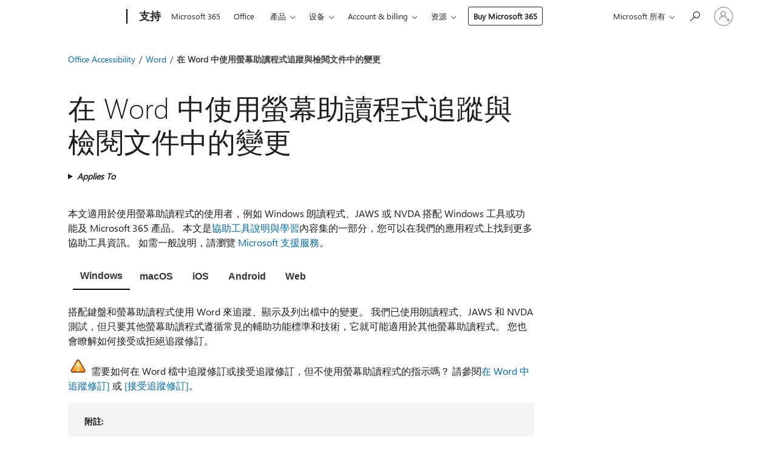

--- FILE ---
content_type: text/html; charset=utf-8
request_url: https://support.microsoft.com/zh-hk/office/%E5%9C%A8-word-%E4%B8%AD%E4%BD%BF%E7%94%A8%E8%9E%A2%E5%B9%95%E5%8A%A9%E8%AE%80%E7%A8%8B%E5%BC%8F%E8%BF%BD%E8%B9%A4%E8%88%87%E6%AA%A2%E9%96%B1%E6%96%87%E4%BB%B6%E4%B8%AD%E7%9A%84%E8%AE%8A%E6%9B%B4-8d415281-6ef2-41ea-8532-38e410be5988
body_size: 233424
content:

<!DOCTYPE html>
<html lang="zh-HK" dir="ltr">
<head>
	<meta charset="utf-8" />
	<meta name="viewport" content="width=device-width, initial-scale=1.0" />
	<title>&#x5728; Word &#x4E2D;&#x4F7F;&#x7528;&#x87A2;&#x5E55;&#x52A9;&#x8B80;&#x7A0B;&#x5F0F;&#x8FFD;&#x8E64;&#x8207;&#x6AA2;&#x95B1;&#x6587;&#x4EF6;&#x4E2D;&#x7684;&#x8B8A;&#x66F4; - Microsoft Support</title>
	
	
		<link rel="canonical" href="https://support.microsoft.com/zh-hk/office/%E5%9C%A8-word-%E4%B8%AD%E4%BD%BF%E7%94%A8%E8%9E%A2%E5%B9%95%E5%8A%A9%E8%AE%80%E7%A8%8B%E5%BC%8F%E8%BF%BD%E8%B9%A4%E8%88%87%E6%AA%A2%E9%96%B1%E6%96%87%E4%BB%B6%E4%B8%AD%E7%9A%84%E8%AE%8A%E6%9B%B4-8d415281-6ef2-41ea-8532-38e410be5988" />

			<link rel="alternate" hreflang="ar-SA" href="https://support.microsoft.com/ar-sa/office/%D8%A7%D8%B3%D8%AA%D8%AE%D8%AF%D9%85-%D9%82%D8%A7%D8%B1%D8%A6-%D8%A7%D9%84%D8%B4%D8%A7%D8%B4%D8%A9-%D9%84%D8%AA%D8%B9%D9%82%D8%A8-%D8%A7%D9%84%D8%AA%D8%BA%D9%8A%D9%8A%D8%B1%D8%A7%D8%AA-%D9%88%D9%85%D8%B1%D8%A7%D8%AC%D8%B9%D8%AA%D9%87%D8%A7-%D9%81%D9%8A-%D9%85%D8%B3%D8%AA%D9%86%D8%AF-word-8d415281-6ef2-41ea-8532-38e410be5988" />
			<link rel="alternate" hreflang="bg-BG" href="https://support.microsoft.com/bg-bg/office/%D0%B8%D0%B7%D0%BF%D0%BE%D0%BB%D0%B7%D0%B2%D0%B0%D0%BD%D0%B5-%D0%BD%D0%B0-%D0%B5%D0%BA%D1%80%D0%B0%D0%BD%D0%B5%D0%BD-%D1%87%D0%B5%D1%82%D0%B5%D1%86-%D0%B7%D0%B0-%D0%BF%D1%80%D0%BE%D1%81%D0%BB%D0%B5%D0%B4%D1%8F%D0%B2%D0%B0%D0%BD%D0%B5-%D0%B8-%D0%BF%D1%80%D0%B5%D0%B3%D0%BB%D0%B5%D0%B6%D0%B4%D0%B0%D0%BD%D0%B5-%D0%BD%D0%B0-%D0%BF%D1%80%D0%BE%D0%BC%D0%B5%D0%BD%D0%B8%D1%82%D0%B5-%D0%B2-%D0%B4%D0%BE%D0%BA%D1%83%D0%BC%D0%B5%D0%BD%D1%82-%D0%B2-word-8d415281-6ef2-41ea-8532-38e410be5988" />
			<link rel="alternate" hreflang="cs-CZ" href="https://support.microsoft.com/cs-cz/office/sledov%C3%A1n%C3%AD-a-revize-zm%C4%9Bn-v-dokumentu-ve-wordu-pomoc%C3%AD-%C4%8Dte%C4%8Dky-obrazovky-8d415281-6ef2-41ea-8532-38e410be5988" />
			<link rel="alternate" hreflang="da-DK" href="https://support.microsoft.com/da-dk/office/brug-en-sk%C3%A6rml%C3%A6ser-til-at-registrere-og-gennemse-%C3%A6ndringer-i-et-dokument-i-word-8d415281-6ef2-41ea-8532-38e410be5988" />
			<link rel="alternate" hreflang="de-DE" href="https://support.microsoft.com/de-de/office/verwenden-einer-bildschirmsprachausgabe-zum-nachverfolgen-und-%C3%BCberpr%C3%BCfen-von-%C3%A4nderungen-in-einem-dokument-in-word-8d415281-6ef2-41ea-8532-38e410be5988" />
			<link rel="alternate" hreflang="el-GR" href="https://support.microsoft.com/el-gr/office/%CF%87%CF%81%CE%AE%CF%83%CE%B7-%CE%B5%CE%BD%CF%8C%CF%82-%CF%80%CF%81%CE%BF%CE%B3%CF%81%CE%AC%CE%BC%CE%BC%CE%B1%CF%84%CE%BF%CF%82-%CE%B1%CE%BD%CE%AC%CE%B3%CE%BD%CF%89%CF%83%CE%B7%CF%82-%CE%BF%CE%B8%CF%8C%CE%BD%CE%B7%CF%82-%CE%B3%CE%B9%CE%B1-%CF%80%CE%B1%CF%81%CE%B1%CE%BA%CE%BF%CE%BB%CE%BF%CF%8D%CE%B8%CE%B7%CF%83%CE%B7-%CE%BA%CE%B1%CE%B9-%CE%B1%CE%BD%CE%B1%CE%B8%CE%B5%CF%8E%CF%81%CE%B7%CF%83%CE%B7-%CE%B1%CE%BB%CE%BB%CE%B1%CE%B3%CF%8E%CE%BD-%CF%83%CE%B5-%CE%AD%CE%BD%CE%B1-%CE%AD%CE%B3%CE%B3%CF%81%CE%B1%CF%86%CE%BF-%CF%83%CF%84%CE%BF-word-8d415281-6ef2-41ea-8532-38e410be5988" />
			<link rel="alternate" hreflang="en-AU" href="https://support.microsoft.com/en-au/office/use-a-screen-reader-to-track-and-review-changes-in-a-document-in-word-8d415281-6ef2-41ea-8532-38e410be5988" />
			<link rel="alternate" hreflang="en-GB" href="https://support.microsoft.com/en-gb/office/use-a-screen-reader-to-track-and-review-changes-in-a-document-in-word-8d415281-6ef2-41ea-8532-38e410be5988" />
			<link rel="alternate" hreflang="en-US" href="https://support.microsoft.com/en-us/office/use-a-screen-reader-to-track-and-review-changes-in-a-document-in-word-8d415281-6ef2-41ea-8532-38e410be5988" />
			<link rel="alternate" hreflang="es-ES" href="https://support.microsoft.com/es-es/office/usar-un-lector-de-pantalla-para-realizar-un-seguimiento-de-los-cambios-y-revisarlos-en-un-documento-de-word-8d415281-6ef2-41ea-8532-38e410be5988" />
			<link rel="alternate" hreflang="et-EE" href="https://support.microsoft.com/et-ee/office/ekraanilugeri-kasutamine-wordi-dokumendis-muutuste-j%C3%A4litamiseks-ja-l%C3%A4bivaatuseks-8d415281-6ef2-41ea-8532-38e410be5988" />
			<link rel="alternate" hreflang="fi-FI" href="https://support.microsoft.com/fi-fi/office/word-asiakirjan-muutosten-j%C3%A4ljitt%C3%A4minen-ja-tarkistaminen-n%C3%A4yt%C3%B6nlukuohjelman-avulla-8d415281-6ef2-41ea-8532-38e410be5988" />
			<link rel="alternate" hreflang="fr-FR" href="https://support.microsoft.com/fr-fr/office/utilisez-un-lecteur-d-%C3%A9cran-pour-effectuer-le-suivi-et-passer-en-revue-des-modifications-dans-un-document-word-8d415281-6ef2-41ea-8532-38e410be5988" />
			<link rel="alternate" hreflang="he-IL" href="https://support.microsoft.com/he-il/office/%D7%A9%D7%99%D7%9E%D7%95%D7%A9-%D7%91%D7%A7%D7%95%D7%A8%D7%90-%D7%9E%D7%A1%D7%9A-%D7%9C%D7%9E%D7%A2%D7%A7%D7%91-%D7%90%D7%97%D7%A8-%D7%A9%D7%99%D7%A0%D7%95%D7%99%D7%99%D7%9D-%D7%91%D7%9E%D7%A1%D7%9E%D7%9A-%D7%91-word-%D7%95%D7%9C%D7%A1%D7%A7%D7%99%D7%A8%D7%AA-%D7%A9%D7%99%D7%A0%D7%95%D7%99%D7%99%D7%9D-8d415281-6ef2-41ea-8532-38e410be5988" />
			<link rel="alternate" hreflang="hr-HR" href="https://support.microsoft.com/hr-hr/office/pra%C4%87enje-i-pregled-promjena-u-dokumentu-programa-word-pomo%C4%87u-%C4%8Dita%C4%8Da-zaslona-8d415281-6ef2-41ea-8532-38e410be5988" />
			<link rel="alternate" hreflang="hu-HU" href="https://support.microsoft.com/hu-hu/office/v%C3%A1ltoz%C3%A1sok-k%C3%B6vet%C3%A9se-%C3%A9s-v%C3%A9lem%C3%A9nyez%C3%A9se-word-dokumentumokban-k%C3%A9perny%C5%91olvas%C3%B3-haszn%C3%A1lat%C3%A1val-8d415281-6ef2-41ea-8532-38e410be5988" />
			<link rel="alternate" hreflang="id-ID" href="https://support.microsoft.com/id-id/office/menggunakan-pembaca-layar-untuk-melacak-dan-meninjau-perubahan-dalam-dokumen-di-word-8d415281-6ef2-41ea-8532-38e410be5988" />
			<link rel="alternate" hreflang="it-IT" href="https://support.microsoft.com/it-it/office/usare-un-utilit%C3%A0-per-la-lettura-dello-schermo-per-rilevare-e-rivedere-le-modifiche-in-un-documento-di-word-8d415281-6ef2-41ea-8532-38e410be5988" />
			<link rel="alternate" hreflang="ja-JP" href="https://support.microsoft.com/ja-jp/office/%E3%82%B9%E3%82%AF%E3%83%AA%E3%83%BC%E3%83%B3-%E3%83%AA%E3%83%BC%E3%83%80%E3%83%BC%E3%82%92%E4%BD%BF%E7%94%A8%E3%81%97%E3%81%A6-word-%E6%96%87%E6%9B%B8%E3%81%AE%E5%A4%89%E6%9B%B4%E3%82%92%E8%BF%BD%E8%B7%A1%E3%81%8A%E3%82%88%E3%81%B3%E3%83%AC%E3%83%93%E3%83%A5%E3%83%BC%E3%81%99%E3%82%8B-8d415281-6ef2-41ea-8532-38e410be5988" />
			<link rel="alternate" hreflang="ko-KR" href="https://support.microsoft.com/ko-kr/office/word%EC%97%90%EC%84%9C-%ED%99%94%EB%A9%B4-%EC%9D%BD%EA%B8%B0-%ED%94%84%EB%A1%9C%EA%B7%B8%EB%9E%A8%EC%9D%84-%EC%82%AC%EC%9A%A9%ED%95%98%EC%97%AC-%EB%AC%B8%EC%84%9C%EC%9D%98-%EB%B3%80%EA%B2%BD-%EB%82%B4%EC%9A%A9-%EC%B6%94%EC%A0%81-%EB%B0%8F-%EA%B2%80%ED%86%A0-8d415281-6ef2-41ea-8532-38e410be5988" />
			<link rel="alternate" hreflang="lt-LT" href="https://support.microsoft.com/lt-lt/office/dokumento-pakeitim%C5%B3-%C5%BEym%C4%97jimas-ir-per%C5%BEi%C5%ABra-programoje-word-naudojant-ekrano-skaitytuv%C4%85-8d415281-6ef2-41ea-8532-38e410be5988" />
			<link rel="alternate" hreflang="lv-LV" href="https://support.microsoft.com/lv-lv/office/ekr%C4%81na-las%C4%ABt%C4%81ja-izmanto%C5%A1ana-lai-programmas-word-dokument%C4%81-re%C4%A3istr%C4%93tu-un-p%C4%81rskat%C4%ABtu-izmai%C5%86as-8d415281-6ef2-41ea-8532-38e410be5988" />
			<link rel="alternate" hreflang="nb-NO" href="https://support.microsoft.com/nb-no/office/bruke-en-skjermleser-til-%C3%A5-spore-og-se-gjennom-endringer-i-et-dokument-i-word-8d415281-6ef2-41ea-8532-38e410be5988" />
			<link rel="alternate" hreflang="nl-NL" href="https://support.microsoft.com/nl-nl/office/een-schermlezer-gebruiken-om-wijzigingen-in-een-document-in-word-bij-te-houden-en-te-controleren-8d415281-6ef2-41ea-8532-38e410be5988" />
			<link rel="alternate" hreflang="pl-PL" href="https://support.microsoft.com/pl-pl/office/%C5%9Bledzenie-zmian-w-dokumencie-i-zapoznawanie-si%C4%99-z-nimi-w-programie-word-za-pomoc%C4%85-czytnika-zawarto%C5%9Bci-ekranu-8d415281-6ef2-41ea-8532-38e410be5988" />
			<link rel="alternate" hreflang="pt-BR" href="https://support.microsoft.com/pt-br/office/usar-um-leitor-de-tela-para-controlar-e-revisar-altera%C3%A7%C3%B5es-em-um-documento-no-word-8d415281-6ef2-41ea-8532-38e410be5988" />
			<link rel="alternate" hreflang="pt-PT" href="https://support.microsoft.com/pt-pt/office/utilizar-um-leitor-de-ecr%C3%A3-para-registar-e-rever-altera%C3%A7%C3%B5es-num-documento-no-word-8d415281-6ef2-41ea-8532-38e410be5988" />
			<link rel="alternate" hreflang="ro-RO" href="https://support.microsoft.com/ro-ro/office/utiliza%C8%9Bi-un-cititor-de-ecran-pentru-a-urm%C4%83ri-%C8%99i-a-revizui-modific%C4%83rile-dintr-un-document-word-8d415281-6ef2-41ea-8532-38e410be5988" />
			<link rel="alternate" hreflang="ru-RU" href="https://support.microsoft.com/ru-ru/office/%D1%80%D0%B5%D0%B3%D0%B8%D1%81%D1%82%D1%80%D0%B0%D1%86%D0%B8%D1%8F-%D0%B8-%D0%BF%D1%80%D0%BE%D1%81%D0%BC%D0%BE%D1%82%D1%80-%D0%B8%D1%81%D0%BF%D1%80%D0%B0%D0%B2%D0%BB%D0%B5%D0%BD%D0%B8%D0%B9-%D0%B2-%D0%B4%D0%BE%D0%BA%D1%83%D0%BC%D0%B5%D0%BD%D1%82%D0%B5-word-%D1%81-%D0%BF%D0%BE%D0%BC%D0%BE%D1%89%D1%8C%D1%8E-%D1%81%D1%80%D0%B5%D0%B4%D1%81%D1%82%D0%B2%D0%B0-%D1%87%D1%82%D0%B5%D0%BD%D0%B8%D1%8F-%D1%81-%D1%8D%D0%BA%D1%80%D0%B0%D0%BD%D0%B0-8d415281-6ef2-41ea-8532-38e410be5988" />
			<link rel="alternate" hreflang="sk-SK" href="https://support.microsoft.com/sk-sk/office/pou%C5%BE%C3%ADvanie-%C4%8D%C3%ADta%C4%8Dky-obrazovky-na-sledovanie-a-kontrolu-zmien-v-dokumente-vo-worde-8d415281-6ef2-41ea-8532-38e410be5988" />
			<link rel="alternate" hreflang="sl-SI" href="https://support.microsoft.com/sl-si/office/uporaba-bralnika-zaslona-za-sledenje-in-pregled-sprememb-v-wordovem-dokumentu-8d415281-6ef2-41ea-8532-38e410be5988" />
			<link rel="alternate" hreflang="sr-Latn-RS" href="https://support.microsoft.com/sr-latn-rs/office/kori%C5%A1%C4%87enje-%C4%8Dita%C4%8Da-ekrana-za-pra%C4%87enje-i-pregled-promena-u-dokumentu-u-programu-word-8d415281-6ef2-41ea-8532-38e410be5988" />
			<link rel="alternate" hreflang="sv-SE" href="https://support.microsoft.com/sv-se/office/anv%C3%A4nda-en-sk%C3%A4rml%C3%A4sare-f%C3%B6r-att-sp%C3%A5ra-och-granska-%C3%A4ndringar-i-ett-dokument-i-word-8d415281-6ef2-41ea-8532-38e410be5988" />
			<link rel="alternate" hreflang="th-TH" href="https://support.microsoft.com/th-th/office/%E0%B9%83%E0%B8%8A%E0%B9%89%E0%B9%82%E0%B8%9B%E0%B8%A3%E0%B9%81%E0%B8%81%E0%B8%A3%E0%B8%A1%E0%B8%AD%E0%B9%88%E0%B8%B2%E0%B8%99%E0%B8%AB%E0%B8%99%E0%B9%89%E0%B8%B2%E0%B8%88%E0%B8%AD%E0%B9%83%E0%B8%99%E0%B8%81%E0%B8%B2%E0%B8%A3%E0%B8%95%E0%B8%B4%E0%B8%94%E0%B8%95%E0%B8%B2%E0%B8%A1%E0%B9%81%E0%B8%A5%E0%B8%B0%E0%B8%95%E0%B8%A3%E0%B8%A7%E0%B8%88%E0%B8%94%E0%B8%B9%E0%B8%81%E0%B8%B2%E0%B8%A3%E0%B9%80%E0%B8%9B%E0%B8%A5%E0%B8%B5%E0%B9%88%E0%B8%A2%E0%B8%99%E0%B9%81%E0%B8%9B%E0%B8%A5%E0%B8%87%E0%B9%83%E0%B8%99%E0%B9%80%E0%B8%AD%E0%B8%81%E0%B8%AA%E0%B8%B2%E0%B8%A3%E0%B9%83%E0%B8%99-word-8d415281-6ef2-41ea-8532-38e410be5988" />
			<link rel="alternate" hreflang="tr-TR" href="https://support.microsoft.com/tr-tr/office/word-de-belgedeki-de%C4%9Fi%C5%9Fiklikleri-izlemek-ve-g%C3%B6zden-ge%C3%A7irmek-i%C3%A7in-ekran-okuyucu-kullanma-8d415281-6ef2-41ea-8532-38e410be5988" />
			<link rel="alternate" hreflang="uk-UA" href="https://support.microsoft.com/uk-ua/office/%D0%B2%D1%96%D0%B4%D1%81%D1%82%D0%B5%D0%B6%D0%B5%D0%BD%D0%BD%D1%8F-%D1%82%D0%B0-%D0%BF%D0%B5%D1%80%D0%B5%D0%B3%D0%BB%D1%8F%D0%B4-%D0%B7%D0%BC%D1%96%D0%BD-%D1%83-%D0%B4%D0%BE%D0%BA%D1%83%D0%BC%D0%B5%D0%BD%D1%82%D1%96-%D0%B2-%D0%BF%D1%80%D0%BE%D0%B3%D1%80%D0%B0%D0%BC%D1%96-word-%D0%B7%D0%B0-%D0%B4%D0%BE%D0%BF%D0%BE%D0%BC%D0%BE%D0%B3%D0%BE%D1%8E-%D0%BD%D0%B5%D0%B2%D1%96%D0%B7%D1%83%D0%B0%D0%BB%D1%8C%D0%BD%D0%BE%D0%B3%D0%BE-%D0%B5%D0%BA%D1%80%D0%B0%D0%BD%D0%B0-8d415281-6ef2-41ea-8532-38e410be5988" />
			<link rel="alternate" hreflang="vi-VN" href="https://support.microsoft.com/vi-vn/office/s%E1%BB%AD-d%E1%BB%A5ng-b%E1%BB%99-%C4%91%E1%BB%8Dc-m%C3%A0n-h%C3%ACnh-%C4%91%E1%BB%83-theo-d%C3%B5i-v%C3%A0-xem-l%E1%BA%A1i-c%C3%A1c-thay-%C4%91%E1%BB%95i-%E1%BB%9F-t%C3%A0i-li%E1%BB%87u-trong-word-8d415281-6ef2-41ea-8532-38e410be5988" />
			<link rel="alternate" hreflang="zh-CN" href="https://support.microsoft.com/zh-cn/office/%E4%BD%BF%E7%94%A8%E5%B1%8F%E5%B9%95%E9%98%85%E8%AF%BB%E5%99%A8%E8%B7%9F%E8%B8%AA%E5%92%8C%E5%AE%A1%E9%98%85-word-%E6%96%87%E6%A1%A3%E4%B8%AD%E7%9A%84%E6%9B%B4%E6%94%B9-8d415281-6ef2-41ea-8532-38e410be5988" />
			<link rel="alternate" hreflang="zh-HK" href="https://support.microsoft.com/zh-hk/office/%E5%9C%A8-word-%E4%B8%AD%E4%BD%BF%E7%94%A8%E8%9E%A2%E5%B9%95%E5%8A%A9%E8%AE%80%E7%A8%8B%E5%BC%8F%E8%BF%BD%E8%B9%A4%E8%88%87%E6%AA%A2%E9%96%B1%E6%96%87%E4%BB%B6%E4%B8%AD%E7%9A%84%E8%AE%8A%E6%9B%B4-8d415281-6ef2-41ea-8532-38e410be5988" />
			<link rel="alternate" hreflang="zh-TW" href="https://support.microsoft.com/zh-tw/office/%E5%9C%A8-word-%E4%B8%AD%E4%BD%BF%E7%94%A8%E8%9E%A2%E5%B9%95%E5%8A%A9%E8%AE%80%E7%A8%8B%E5%BC%8F%E8%BF%BD%E8%B9%A4%E8%88%87%E6%AA%A2%E9%96%B1%E6%96%87%E4%BB%B6%E4%B8%AD%E7%9A%84%E8%AE%8A%E6%9B%B4-8d415281-6ef2-41ea-8532-38e410be5988" />
	<meta name="awa-articleGuid" content="8d415281-6ef2-41ea-8532-38e410be5988" />
	
	<meta name="description" content="&#x4F7F;&#x7528;&#x9375;&#x76E4;&#x548C;&#x87A2;&#x5E55;&#x52A9;&#x8B80;&#x7A0B;&#x5F0F;&#x4F86;&#x8FFD;&#x8E64;&#x3001;&#x6AA2;&#x95B1;&#x3001;&#x63A5;&#x53D7;&#x6216;&#x62D2;&#x7D55;&#x6A94;&#x4E2D;&#x7684;&#x8B8A;&#x66F4;&#x3002;" />
	<meta name="firstPublishedDate" content="2017-01-02" />
	<meta name="lastPublishedDate" content="2024-11-09" />
	<meta name="commitId" content="584fb2b3acc89e3645a5feb62baaa243b7dad082" />
	<meta name="schemaName" content="HELP ARTICLE" />
	<meta name="awa-schemaName" content="HELP ARTICLE" />

	<meta name="search.applicationSuite" content="Word,Word,Word,Word" />
	<meta name="search.appverid" content="ZWD160,ZWD190,WDA160,WIP160,ZWD900,MWD900,WWT160,ZWD210,MWD210,ZWD240,MWD240" />
	<meta name="search.audienceType" content="End User" />
	<meta name="search.contenttype" content="How To" />
	
	<meta name="search.description" content="&#x4F7F;&#x7528;&#x9375;&#x76E4;&#x548C;&#x87A2;&#x5E55;&#x52A9;&#x8B80;&#x7A0B;&#x5F0F;&#x4F86;&#x8FFD;&#x8E64;&#x3001;&#x6AA2;&#x95B1;&#x3001;&#x63A5;&#x53D7;&#x6216;&#x62D2;&#x7D55;&#x6A94;&#x4E2D;&#x7684;&#x8B8A;&#x66F4;&#x3002;" />
	<meta name="search.IsOfficeDoc" content="true" />
	
	
	
	
	
	<meta name="search.sku" content="Word,Word for Android phones,Word for iPhone,Word Mobile" />
	<meta name="search.skuid" content="ZWD160,WDA160,WIP160,WWT160" />
	<meta name="search.softwareVersion" content="16,19,16,16,90,90,16,21,21,24,24" />
	<meta name="search.mkt" content="zh-TW" />

	
	
	<meta name="ms.lang" content="zh" />
	<meta name="ms.loc" content="TW" />
	<meta name="ms.ocpub.assetID" content="8d415281-6ef2-41ea-8532-38e410be5988" />

	
	<meta name="awa-isContactUsAllowed" content="true" />
	<meta name="awa-asst" content="8d415281-6ef2-41ea-8532-38e410be5988" />
	<meta name="awa-pageType" content="Article" />
	



	


<meta name="awa-env" content="Production" />
<meta name="awa-market" content="zh-TW" />
<meta name="awa-contentlang" content="zh" />
<meta name="awa-userFlightingId" content="a8304703-f4c8-44fc-b3f8-839e7ae98e4a" />
<meta name="awa-expid" content="P-R-1753027-1-1;P-R-1087983-1-1;P-E-1693585-2-3;P-E-1661482-2-3;P-E-1660511-C1-3;P-E-1656596-2-5;P-E-1551018-2-8;P-E-1585233-C1-3;P-E-1570667-C1-4;P-E-1560750-C1-7;P-E-1554013-2-6;P-E-1536917-2-5;P-E-1526785-C1-5;P-E-1260007-C1-3;P-E-1046152-2-3;P-R-1545158-1-4;P-R-1426254-2-6;P-R-1392118-1-2;P-R-1245128-2-4;P-R-1235984-2-3;P-R-1211158-1-4;P-R-1150391-2-8;P-R-1150395-2-8;P-R-1150399-2-8;P-R-1150396-2-8;P-R-1150394-2-8;P-R-1150390-2-8;P-R-1150386-2-8;P-R-1146801-1-11;P-R-1141562-1-2;P-R-1141283-2-9;P-R-1136354-10-10;P-R-1119659-1-16;P-R-1119437-1-17;P-R-1116805-2-18;P-R-1116803-2-20;P-R-1114100-1-2;P-R-1100996-2-14;P-R-1096341-2-6;P-R-1088825-2-10;P-R-1089468-1-2;P-R-1085248-1-2;P-R-1072011-12-8;P-R-1033854-4-6;P-R-1029969-4-4;P-R-1020735-5-10;P-R-1018544-4-7;P-R-1009708-2-9;P-R-1005895-2-11;P-R-113175-4-7;P-R-110379-1-7;P-R-107838-1-7;P-R-106524-1-3;P-R-103787-2-5;P-R-101783-1-2;P-R-97577-1-5;P-R-97457-1-10;P-R-94390-1-2;P-R-94360-10-25;P-R-94063-1-1;P-R-93416-1-3;P-R-90963-2-2;P-R-73296-2-15" />
<meta name="awa-irisId" />
<meta name="awa-origindatacenter" content="East US" />
<meta name="awa-variationid" content="ECS" />
<meta name="awa-prdct" content="office.com" />
<meta name="awa-stv" content="3.0.0-09ad8533cf0040dbd4a6c9c70c9689a2411c6a65&#x2B;09ad8533cf0040dbd4a6c9c70c9689a2411c6a65" />


 
	<meta name="awa-title" content="&#x5728; Word &#x4E2D;&#x4F7F;&#x7528;&#x87A2;&#x5E55;&#x52A9;&#x8B80;&#x7A0B;&#x5F0F;&#x8FFD;&#x8E64;&#x8207;&#x6AA2;&#x95B1;&#x6587;&#x4EF6;&#x4E2D;&#x7684;&#x8B8A;&#x66F4; - Microsoft Support" />
	
	<meta name="awa-selfHelpExp" content="railbanner_m365" />
	<meta name="awa-dataBoundary" content="WW" />

	<link rel="stylesheet" href="/css/fonts/site-fonts.css?v=XWcxZPSEmN3tnHWAVMOFsAlPJq7aug49fUGb8saTNjw" />
	<link rel="stylesheet" href="/css/glyphs/glyphs.css?v=VOnvhT441Pay0WAKH5gdcXXigXpiuNbaQcI9DgXyoDE" />

	

    <link rel="dns-prefetch" href="https://aadcdn.msftauth.net" />
    <link rel="preconnect" href="https://aadcdn.msftauth.net" crossorigin=&quot;anonymous&quot; />
    <link rel="dns-prefetch" href="https://browser.events.data.microsoft.com" />
    <link rel="preconnect" href="https://browser.events.data.microsoft.com" crossorigin=&quot;anonymous&quot; />
    <link rel="dns-prefetch" href="https://c.s-microsoft.com" />
    <link rel="preconnect" href="https://c.s-microsoft.com" crossorigin=&quot;anonymous&quot; />
    <link rel="dns-prefetch" href="https://img-prod-cms-rt-microsoft-com.akamaized.net" />
    <link rel="preconnect" href="https://img-prod-cms-rt-microsoft-com.akamaized.net" crossorigin=&quot;anonymous&quot; />
    <link rel="dns-prefetch" href="https://js.monitor.azure.com" />
    <link rel="preconnect" href="https://js.monitor.azure.com" crossorigin=&quot;anonymous&quot; />
    <link rel="dns-prefetch" href="https://logincdn.msauth.net" />
    <link rel="preconnect" href="https://logincdn.msauth.net" crossorigin=&quot;anonymous&quot; />
    <link rel="dns-prefetch" href="https://mem.gfx.ms" />
    <link rel="preconnect" href="https://mem.gfx.ms" crossorigin=&quot;anonymous&quot; />
    <link rel="dns-prefetch" href="https://www.microsoft.com" />
    <link rel="preconnect" href="https://www.microsoft.com" crossorigin=&quot;anonymous&quot; />


	<link rel="stylesheet" href="/css/Article/article.css?v=0L89BVeP4I_vlf3G71MrPYAXM1CtRPw6ZcJwIduUvCA" />
	
	<link rel="stylesheet" href="/css/SearchBox/search-box.css?v=bybwzGBajHicVXspVs540UfV0swW0vCbOmBjBryj9N4" />
	<link rel="stylesheet" href="/css/sitewide/articleCss-overwrite.css?v=D0lQRoIlvFHSQBRTb-gAQ5KkFe8B8NuSoliBjnT5xZ4" />
	
	
	<link rel="stylesheet" href="/css/MeControlCallout/teaching-callout.css?v=690pjf05o15fVEafEpUwgaF8vqVfOkp5wP1Jl9gE99U" />
	
	<noscript>
		<link rel="stylesheet" href="/css/Article/article.noscript.css?v=88-vV8vIkcKpimEKjULkqpt8CxdXf5avAeGxsHgVOO0" />
	</noscript>

	<link rel="stylesheet" href="/css/promotionbanner/promotion-banner.css?v=cAmflE3c6Gw7niTOiMPEie9MY87yDE2mSl3DO7_jZRI" media="none" onload="this.media=&#x27;all&#x27;" /><noscript><link href="/css/promotionbanner/promotion-banner.css?v=cAmflE3c6Gw7niTOiMPEie9MY87yDE2mSl3DO7_jZRI" rel="stylesheet"></noscript>
	
	<link rel="stylesheet" href="/css/ArticleSupportBridge/article-support-bridge.css?v=R_P0TJvD9HoRHQBEdvBR1WhNn7dSbvOYWmVA9taxbpM" media="none" onload="this.media=&#x27;all&#x27;" /><noscript><link href="/css/ArticleSupportBridge/article-support-bridge.css?v=R_P0TJvD9HoRHQBEdvBR1WhNn7dSbvOYWmVA9taxbpM" rel="stylesheet"></noscript>
	<link rel="stylesheet" href="/css/StickyFeedback/sticky-feedback.css?v=cMfNdAUue7NxZUj3dIt_v5DIuzmw9ohJW109iXQpWnI" media="none" onload="this.media=&#x27;all&#x27;" /><noscript><link href="/css/StickyFeedback/sticky-feedback.css?v=cMfNdAUue7NxZUj3dIt_v5DIuzmw9ohJW109iXQpWnI" rel="stylesheet"></noscript>
	<link rel="stylesheet" href="/css/feedback/feedback.css?v=Rkcw_yfLWOMtOcWOljMOiZgymMcrG0GDpo4Lf-TUzPo" media="none" onload="this.media=&#x27;all&#x27;" /><noscript><link href="/css/feedback/feedback.css?v=Rkcw_yfLWOMtOcWOljMOiZgymMcrG0GDpo4Lf-TUzPo" rel="stylesheet"></noscript>
	
	

	<link rel="apple-touch-icon" sizes="180x180" href="/apple-touch-icon.png">
<link rel="icon" type="image/png" sizes="32x32" href="/favicon-32x32.png">
<link rel="icon" type="image/png" sizes="16x16" href="/favicon-16x16.png">


	
        <link rel="stylesheet" href="https://www.microsoft.com/onerfstatics/marketingsites-wcus-prod/chinese-traditional/shell/_scrf/css/themes=default.device=uplevel_web_pc/63-57d110/c9-be0100/a6-e969ef/43-9f2e7c/82-8b5456/a0-5d3913/4f-460e79/ae-f1ac0c?ver=2.0&amp;_cf=02242021_3231" type="text/css" media="all" />
    

	
	
	<script type="text/javascript">
		var OOGlobal = {
			BaseDomain: location.protocol + "//" + location.host,
			Culture: "zh-TW",
			Language: "zh",
			LCID: "1028",
			IsAuthenticated: "False",
			WebAppUrl: "https://office.com/start",
			GUID: "8d415281-6ef2-41ea-8532-38e410be5988",
			Platform: navigator.platform,
			MixOembedUrl: "https://mix.office.com/oembed/",
			MixWatchUrl: "https://mix.office.com/watch/"
		};
	</script>

	
		


<script type="text/javascript">
	(function () {
		var creativeReady = false;
		var isSilentSignInComplete = false;
		var authInfo = {
			authType: "None",
			puid: "",
			tenantId: "",
			isAdult: true
			};

		var renderPromotion = function (dataBoundary) {
			if (creativeReady && isSilentSignInComplete) {
				window.UcsCreative.renderTemplate({
					partnerId: "7bb7e07d-3e57-4ee3-b78f-26a4292b841a",
					shouldSetUcsMuid: true,
					dataBoundary: dataBoundary,
					attributes: {
						placement: "88000534",
						locale: "zh-hk",
						country: "hk",
						scs_ecsFlightId: "P-R-1753027-1;P-R-1087983-1;P-E-1693585-2;P-E-1661482-2;P-E-1660511-C1;P-E-1656596-2;P-E-1551018-2;P-E-1585233-C1;P-E-1570667-C1;P-E-1560750-C1;P-E-1554013-2;P-E-1536917-2;P-E-1526785-C1;P-E-1260007-C1;P-E-1046152-2;P-R-1545158-1;P-R-1426254-2;P-R-1392118-1;P-R-1245128-2;P-R-1235984-2;P-R-1211158-1;P-R-1150391-2;P-R-1150395-2;P-R-1150399-2;P-R-1150396-2;P-R-1150394-2;P-R-1150390-2;P-R-1150386-2;P-R-1146801-1;P-R-1141562-1;P-R-1141283-2;P-R-1136354-10;P-R-1119659-1;P-R-1119437-1;P-R-1116805-2;P-R-1116803-2;P-R-1114100-1;P-R-1100996-2;P-R-1096341-2;P-R-1088825-2;P-R-1089468-1;P-R-1085248-1;P-R-1072011-12;P-R-1033854-4;P-R-1029969-4;P-R-1020735-5;P-R-1018544-4;P-R-1009708-2;P-R-1005895-2;P-R-113175-4;P-R-110379-1;P-R-107838-1;P-R-106524-1;P-R-103787-2;P-R-101783-1;P-R-97577-1;P-R-97457-1;P-R-94390-1;P-R-94360-10;P-R-94063-1;P-R-93416-1;P-R-90963-2;P-R-73296-2",
						SCS_promotionCategory: "uhfbuybutton;railbanner_m365",
						articleType: "railbanner_m365",
						operatingSystem: "Mac",
						authType: authInfo.authType,
						PUID: authInfo.puid,
						TenantId: authInfo.tenantId,
                        TOPT: "",
                        AdditionalBannerId: "ucsRailInlineContainer",
					}
				});
			}
		};

		window.document.addEventListener('ucsCreativeRendered', function () {
			if (typeof window.initPromotionLogger !== 'undefined') {
				window.initPromotionLogger();
			}
		});

		window.document.addEventListener('ucsCreativeReady', function () {
			creativeReady = true;
			renderPromotion("WW");
		});

		if (!isSilentSignInComplete) {
			window.document.addEventListener('silentSignInComplete', function (event) {
				if (event.detail && event.detail.puid) {
					authInfo.isAdult = event.detail.isAdult;
					authInfo.authType = event.detail.authType;
					authInfo.puid = event.detail.puid;
					authInfo.tenantId = event.detail.account.tenantId;
				}

				isSilentSignInComplete = true;
				renderPromotion(event.detail.dataBoundary);
			});
		}
	})();
</script>

<script type="text/javascript" defer src="/lib/ucs/dist/ucsCreativeService.js?v=RNwXI4r6IRH1mrd2dPPGZEYOQnUcs8HAddnyceXlw88"></script>
	

	<script>
		if (window.location.search) {
			var params = new URLSearchParams(window.location.search);
			if (params.has('action') && params.get('action') === 'download'){
				params.delete('action');
			}

			history.replaceState({}, '', window.location.pathname + (params.toString() ? '?' + params.toString() : ''));
		}
	</script>


</head>
<body class="supCont ocArticle">
	<div id="ocBodyWrapper">
		

		<div class="ucsUhfContainer"></div>

		
            <div id="headerArea" class="uhf"  data-m='{"cN":"headerArea","cT":"Area_coreuiArea","id":"a1Body","sN":1,"aN":"Body"}'>
                <div id="headerRegion"      data-region-key="headerregion" data-m='{"cN":"headerRegion","cT":"Region_coreui-region","id":"r1a1","sN":1,"aN":"a1"}' >

    <div  id="headerUniversalHeader" data-m='{"cN":"headerUniversalHeader","cT":"Module_coreui-universalheader","id":"m1r1a1","sN":1,"aN":"r1a1"}'  data-module-id="Category|headerRegion|coreui-region|headerUniversalHeader|coreui-universalheader">
        






        <a id="uhfSkipToMain" class="m-skip-to-main" href="javascript:void(0)" data-href="#supArticleContent" tabindex="0" data-m='{"cN":"Skip to content_nonnav","id":"nn1m1r1a1","sN":1,"aN":"m1r1a1"}'>跳到主要內容</a>


<header class="c-uhfh context-uhf no-js c-sgl-stck c-category-header " itemscope="itemscope" data-header-footprint="/SMCConvergence/ContextualHeader-Microsoft365, fromService: True"   data-magict="true"   itemtype="http://schema.org/Organization">
    <div class="theme-light js-global-head f-closed  global-head-cont" data-m='{"cN":"Universal Header_cont","cT":"Container","id":"c2m1r1a1","sN":2,"aN":"m1r1a1"}'>
        <div class="c-uhfh-gcontainer-st">
            <button type="button" class="c-action-trigger c-glyph glyph-global-nav-button" aria-label="All Microsoft expand to see list of Microsoft products and services" initialState-label="All Microsoft expand to see list of Microsoft products and services" toggleState-label="Close All Microsoft list" aria-expanded="false" data-m='{"cN":"Mobile menu button_nonnav","id":"nn1c2m1r1a1","sN":1,"aN":"c2m1r1a1"}'></button>
            <button type="button" class="c-action-trigger c-glyph glyph-arrow-htmllegacy c-close-search" aria-label="關閉搜尋" aria-expanded="false" data-m='{"cN":"Close Search_nonnav","id":"nn2c2m1r1a1","sN":2,"aN":"c2m1r1a1"}'></button>
                    <a id="uhfLogo" class="c-logo c-sgl-stk-uhfLogo" itemprop="url" href="https://www.microsoft.com" aria-label="Microsoft" data-m='{"cN":"GlobalNav_Logo_cont","cT":"Container","id":"c3c2m1r1a1","sN":3,"aN":"c2m1r1a1"}'>
                        <img alt="" itemprop="logo" class="c-image" src="https://uhf.microsoft.com/images/microsoft/RE1Mu3b.png" role="presentation" aria-hidden="true" />
                        <span itemprop="name" role="presentation" aria-hidden="true">Microsoft</span>
                    </a>
            <div class="f-mobile-title">
                <button type="button" class="c-action-trigger c-glyph glyph-chevron-left" aria-label="See more menu options" data-m='{"cN":"Mobile back button_nonnav","id":"nn4c2m1r1a1","sN":4,"aN":"c2m1r1a1"}'></button>
                <span data-global-title="Microsoft 首頁" class="js-mobile-title">支持</span>
                <button type="button" class="c-action-trigger c-glyph glyph-chevron-right" aria-label="See more menu options" data-m='{"cN":"Mobile forward button_nonnav","id":"nn5c2m1r1a1","sN":5,"aN":"c2m1r1a1"}'></button>
            </div>
                    <div class="c-show-pipe x-hidden-vp-mobile-st">
                        <a id="uhfCatLogo" class="c-logo c-cat-logo" href="https://support.microsoft.com/zh-hk" aria-label="支持" itemprop="url" data-m='{"cN":"CatNav_支持_nav","id":"n6c2m1r1a1","sN":6,"aN":"c2m1r1a1"}'>
                                <span>支持</span>
                        </a>
                    </div>
                <div class="cat-logo-button-cont x-hidden">
                        <button type="button" id="uhfCatLogoButton" class="c-cat-logo-button x-hidden" aria-expanded="false" aria-label="支持" data-m='{"cN":"支持_nonnav","id":"nn7c2m1r1a1","sN":7,"aN":"c2m1r1a1"}'>
                            支持
                        </button>
                </div>



                    <nav id="uhf-g-nav" aria-label="Contextual menu" class="c-uhfh-gnav" data-m='{"cN":"Category nav_cont","cT":"Container","id":"c8c2m1r1a1","sN":8,"aN":"c2m1r1a1"}'>
            <ul class="js-paddle-items">
                    <li class="single-link js-nav-menu x-hidden-none-mobile-vp uhf-menu-item">
                        <a class="c-uhf-nav-link" href="https://support.microsoft.com/zh-hk" data-m='{"cN":"CatNav_Home_nav","id":"n1c8c2m1r1a1","sN":1,"aN":"c8c2m1r1a1"}' > Home </a>
                    </li>
                                        <li class="single-link js-nav-menu uhf-menu-item">
                            <a id="c-shellmenu_0" class="c-uhf-nav-link" href="https://www.microsoft.com/microsoft-365?ocid=cmmttvzgpuy" data-m='{"id":"n2c8c2m1r1a1","sN":2,"aN":"c8c2m1r1a1"}'>Microsoft 365</a>
                        </li>
                        <li class="single-link js-nav-menu uhf-menu-item">
                            <a id="c-shellmenu_1" class="c-uhf-nav-link" href="https://www.microsoft.com/microsoft-365/microsoft-office?ocid=cmml7tr0rib" data-m='{"id":"n3c8c2m1r1a1","sN":3,"aN":"c8c2m1r1a1"}'>Office</a>
                        </li>
                        <li class="nested-menu uhf-menu-item">
                            <div class="c-uhf-menu js-nav-menu">
                                <button type="button" id="c-shellmenu_2"  aria-expanded="false" data-m='{"id":"nn4c8c2m1r1a1","sN":4,"aN":"c8c2m1r1a1"}'>產品</button>

                                <ul class="" data-class-idn="" aria-hidden="true" data-m='{"cT":"Container","id":"c5c8c2m1r1a1","sN":5,"aN":"c8c2m1r1a1"}'>
        <li class="js-nav-menu single-link" data-m='{"cT":"Container","id":"c1c5c8c2m1r1a1","sN":1,"aN":"c5c8c2m1r1a1"}'>
            <a id="c-shellmenu_3" class="js-subm-uhf-nav-link" href="https://support.microsoft.com/zh-hk/microsoft-365" data-m='{"id":"n1c1c5c8c2m1r1a1","sN":1,"aN":"c1c5c8c2m1r1a1"}'>Microsoft 365</a>
            
        </li>
        <li class="js-nav-menu single-link" data-m='{"cT":"Container","id":"c2c5c8c2m1r1a1","sN":2,"aN":"c5c8c2m1r1a1"}'>
            <a id="c-shellmenu_4" class="js-subm-uhf-nav-link" href="https://support.microsoft.com/zh-hk/outlook" data-m='{"id":"n1c2c5c8c2m1r1a1","sN":1,"aN":"c2c5c8c2m1r1a1"}'>Outlook</a>
            
        </li>
        <li class="js-nav-menu single-link" data-m='{"cT":"Container","id":"c3c5c8c2m1r1a1","sN":3,"aN":"c5c8c2m1r1a1"}'>
            <a id="c-shellmenu_5" class="js-subm-uhf-nav-link" href="https://support.microsoft.com/zh-hk/teams" data-m='{"id":"n1c3c5c8c2m1r1a1","sN":1,"aN":"c3c5c8c2m1r1a1"}'>Microsoft Teams</a>
            
        </li>
        <li class="js-nav-menu single-link" data-m='{"cT":"Container","id":"c4c5c8c2m1r1a1","sN":4,"aN":"c5c8c2m1r1a1"}'>
            <a id="c-shellmenu_6" class="js-subm-uhf-nav-link" href="https://support.microsoft.com/zh-hk/onedrive" data-m='{"id":"n1c4c5c8c2m1r1a1","sN":1,"aN":"c4c5c8c2m1r1a1"}'>OneDrive</a>
            
        </li>
        <li class="js-nav-menu single-link" data-m='{"cT":"Container","id":"c5c5c8c2m1r1a1","sN":5,"aN":"c5c8c2m1r1a1"}'>
            <a id="c-shellmenu_7" class="js-subm-uhf-nav-link" href="https://support.microsoft.com/zh-hk/microsoft-copilot" data-m='{"id":"n1c5c5c8c2m1r1a1","sN":1,"aN":"c5c5c8c2m1r1a1"}'>Microsoft Copilot</a>
            
        </li>
        <li class="js-nav-menu single-link" data-m='{"cT":"Container","id":"c6c5c8c2m1r1a1","sN":6,"aN":"c5c8c2m1r1a1"}'>
            <a id="c-shellmenu_8" class="js-subm-uhf-nav-link" href="https://support.microsoft.com/zh-hk/onenote" data-m='{"id":"n1c6c5c8c2m1r1a1","sN":1,"aN":"c6c5c8c2m1r1a1"}'>OneNote</a>
            
        </li>
        <li class="js-nav-menu single-link" data-m='{"cT":"Container","id":"c7c5c8c2m1r1a1","sN":7,"aN":"c5c8c2m1r1a1"}'>
            <a id="c-shellmenu_9" class="js-subm-uhf-nav-link" href="https://support.microsoft.com/zh-hk/windows" data-m='{"id":"n1c7c5c8c2m1r1a1","sN":1,"aN":"c7c5c8c2m1r1a1"}'>Windows</a>
            
        </li>
        <li class="js-nav-menu single-link" data-m='{"cT":"Container","id":"c8c5c8c2m1r1a1","sN":8,"aN":"c5c8c2m1r1a1"}'>
            <a id="c-shellmenu_10" class="js-subm-uhf-nav-link" href="https://support.microsoft.com/zh-hk/all-products" data-m='{"id":"n1c8c5c8c2m1r1a1","sN":1,"aN":"c8c5c8c2m1r1a1"}'>更多信息 ...</a>
            
        </li>
                                                    
                                </ul>
                            </div>
                        </li>                        <li class="nested-menu uhf-menu-item">
                            <div class="c-uhf-menu js-nav-menu">
                                <button type="button" id="c-shellmenu_11"  aria-expanded="false" data-m='{"id":"nn6c8c2m1r1a1","sN":6,"aN":"c8c2m1r1a1"}'>设备</button>

                                <ul class="" data-class-idn="" aria-hidden="true" data-m='{"cT":"Container","id":"c7c8c2m1r1a1","sN":7,"aN":"c8c2m1r1a1"}'>
        <li class="js-nav-menu single-link" data-m='{"cT":"Container","id":"c1c7c8c2m1r1a1","sN":1,"aN":"c7c8c2m1r1a1"}'>
            <a id="c-shellmenu_12" class="js-subm-uhf-nav-link" href="https://support.microsoft.com/zh-hk/surface" data-m='{"id":"n1c1c7c8c2m1r1a1","sN":1,"aN":"c1c7c8c2m1r1a1"}'>Surface</a>
            
        </li>
        <li class="js-nav-menu single-link" data-m='{"cT":"Container","id":"c2c7c8c2m1r1a1","sN":2,"aN":"c7c8c2m1r1a1"}'>
            <a id="c-shellmenu_13" class="js-subm-uhf-nav-link" href="https://support.microsoft.com/zh-hk/pc-accessories" data-m='{"id":"n1c2c7c8c2m1r1a1","sN":1,"aN":"c2c7c8c2m1r1a1"}'>PC Accessories</a>
            
        </li>
        <li class="js-nav-menu single-link" data-m='{"cT":"Container","id":"c3c7c8c2m1r1a1","sN":3,"aN":"c7c8c2m1r1a1"}'>
            <a id="c-shellmenu_14" class="js-subm-uhf-nav-link" href="https://support.xbox.com/" data-m='{"id":"n1c3c7c8c2m1r1a1","sN":1,"aN":"c3c7c8c2m1r1a1"}'>Xbox</a>
            
        </li>
        <li class="js-nav-menu single-link" data-m='{"cT":"Container","id":"c4c7c8c2m1r1a1","sN":4,"aN":"c7c8c2m1r1a1"}'>
            <a id="c-shellmenu_15" class="js-subm-uhf-nav-link" href="https://support.xbox.com/help/games-apps/my-games-apps/all-about-pc-gaming" data-m='{"id":"n1c4c7c8c2m1r1a1","sN":1,"aN":"c4c7c8c2m1r1a1"}'>PC Gaming</a>
            
        </li>
        <li class="js-nav-menu single-link" data-m='{"cT":"Container","id":"c5c7c8c2m1r1a1","sN":5,"aN":"c7c8c2m1r1a1"}'>
            <a id="c-shellmenu_16" class="js-subm-uhf-nav-link" href="https://docs.microsoft.com/hololens/" data-m='{"id":"n1c5c7c8c2m1r1a1","sN":1,"aN":"c5c7c8c2m1r1a1"}'>HoloLens</a>
            
        </li>
        <li class="js-nav-menu single-link" data-m='{"cT":"Container","id":"c6c7c8c2m1r1a1","sN":6,"aN":"c7c8c2m1r1a1"}'>
            <a id="c-shellmenu_17" class="js-subm-uhf-nav-link" href="https://learn.microsoft.com/surface-hub/" data-m='{"id":"n1c6c7c8c2m1r1a1","sN":1,"aN":"c6c7c8c2m1r1a1"}'>Surface Hub</a>
            
        </li>
        <li class="js-nav-menu single-link" data-m='{"cT":"Container","id":"c7c7c8c2m1r1a1","sN":7,"aN":"c7c8c2m1r1a1"}'>
            <a id="c-shellmenu_18" class="js-subm-uhf-nav-link" href="https://support.microsoft.com/zh-hk/warranty" data-m='{"id":"n1c7c7c8c2m1r1a1","sN":1,"aN":"c7c7c8c2m1r1a1"}'>硬件保修</a>
            
        </li>
                                                    
                                </ul>
                            </div>
                        </li>                        <li class="nested-menu uhf-menu-item">
                            <div class="c-uhf-menu js-nav-menu">
                                <button type="button" id="c-shellmenu_19"  aria-expanded="false" data-m='{"id":"nn8c8c2m1r1a1","sN":8,"aN":"c8c2m1r1a1"}'>Account &amp; billing</button>

                                <ul class="" data-class-idn="" aria-hidden="true" data-m='{"cT":"Container","id":"c9c8c2m1r1a1","sN":9,"aN":"c8c2m1r1a1"}'>
        <li class="js-nav-menu single-link" data-m='{"cT":"Container","id":"c1c9c8c2m1r1a1","sN":1,"aN":"c9c8c2m1r1a1"}'>
            <a id="c-shellmenu_20" class="js-subm-uhf-nav-link" href="https://support.microsoft.com/zh-hk/account" data-m='{"id":"n1c1c9c8c2m1r1a1","sN":1,"aN":"c1c9c8c2m1r1a1"}'>Account</a>
            
        </li>
        <li class="js-nav-menu single-link" data-m='{"cT":"Container","id":"c2c9c8c2m1r1a1","sN":2,"aN":"c9c8c2m1r1a1"}'>
            <a id="c-shellmenu_21" class="js-subm-uhf-nav-link" href="https://support.microsoft.com/zh-hk/microsoft-store-and-billing" data-m='{"id":"n1c2c9c8c2m1r1a1","sN":1,"aN":"c2c9c8c2m1r1a1"}'>Microsoft Store &amp; billing</a>
            
        </li>
                                                    
                                </ul>
                            </div>
                        </li>                        <li class="nested-menu uhf-menu-item">
                            <div class="c-uhf-menu js-nav-menu">
                                <button type="button" id="c-shellmenu_22"  aria-expanded="false" data-m='{"id":"nn10c8c2m1r1a1","sN":10,"aN":"c8c2m1r1a1"}'>资源</button>

                                <ul class="" data-class-idn="" aria-hidden="true" data-m='{"cT":"Container","id":"c11c8c2m1r1a1","sN":11,"aN":"c8c2m1r1a1"}'>
        <li class="js-nav-menu single-link" data-m='{"cT":"Container","id":"c1c11c8c2m1r1a1","sN":1,"aN":"c11c8c2m1r1a1"}'>
            <a id="c-shellmenu_23" class="js-subm-uhf-nav-link" href="https://support.microsoft.com/zh-hk/office/4414eaaf-0478-48be-9c42-23adc4716658" data-m='{"id":"n1c1c11c8c2m1r1a1","sN":1,"aN":"c1c11c8c2m1r1a1"}'>Install Microsoft 365</a>
            
        </li>
        <li class="js-nav-menu single-link" data-m='{"cT":"Container","id":"c2c11c8c2m1r1a1","sN":2,"aN":"c11c8c2m1r1a1"}'>
            <a id="c-shellmenu_24" class="js-subm-uhf-nav-link" href="https://answers.microsoft.com/lang/msoffice/forum" data-m='{"id":"n1c2c11c8c2m1r1a1","sN":1,"aN":"c2c11c8c2m1r1a1"}'>Community forums</a>
            
        </li>
        <li class="js-nav-menu single-link" data-m='{"cT":"Container","id":"c3c11c8c2m1r1a1","sN":3,"aN":"c11c8c2m1r1a1"}'>
            <a id="c-shellmenu_25" class="js-subm-uhf-nav-link" href="https://portal.office.com/AdminPortal#/support" data-m='{"id":"n1c3c11c8c2m1r1a1","sN":1,"aN":"c3c11c8c2m1r1a1"}'>Microsoft 365 管理员</a>
            
        </li>
        <li class="js-nav-menu single-link" data-m='{"cT":"Container","id":"c4c11c8c2m1r1a1","sN":4,"aN":"c11c8c2m1r1a1"}'>
            <a id="c-shellmenu_26" class="js-subm-uhf-nav-link" href="https://go.microsoft.com/fwlink/?linkid=2224585" data-m='{"id":"n1c4c11c8c2m1r1a1","sN":1,"aN":"c4c11c8c2m1r1a1"}'>小型企业门户</a>
            
        </li>
        <li class="js-nav-menu single-link" data-m='{"cT":"Container","id":"c5c11c8c2m1r1a1","sN":5,"aN":"c11c8c2m1r1a1"}'>
            <a id="c-shellmenu_27" class="js-subm-uhf-nav-link" href="https://developer.microsoft.com/" data-m='{"id":"n1c5c11c8c2m1r1a1","sN":1,"aN":"c5c11c8c2m1r1a1"}'>开发人员</a>
            
        </li>
        <li class="js-nav-menu single-link" data-m='{"cT":"Container","id":"c6c11c8c2m1r1a1","sN":6,"aN":"c11c8c2m1r1a1"}'>
            <a id="c-shellmenu_28" class="js-subm-uhf-nav-link" href="https://support.microsoft.com/zh-hk/education" data-m='{"id":"n1c6c11c8c2m1r1a1","sN":1,"aN":"c6c11c8c2m1r1a1"}'>教育</a>
            
        </li>
        <li class="js-nav-menu single-link" data-m='{"cT":"Container","id":"c7c11c8c2m1r1a1","sN":7,"aN":"c11c8c2m1r1a1"}'>
            <a id="c-shellmenu_29" class="js-subm-uhf-nav-link" href="https://www.microsoft.com/reportascam/" data-m='{"id":"n1c7c11c8c2m1r1a1","sN":1,"aN":"c7c11c8c2m1r1a1"}'>上报支持欺诈</a>
            
        </li>
        <li class="js-nav-menu single-link" data-m='{"cT":"Container","id":"c8c11c8c2m1r1a1","sN":8,"aN":"c11c8c2m1r1a1"}'>
            <a id="c-shellmenu_30" class="js-subm-uhf-nav-link" href="https://support.microsoft.com/zh-hk/surface/cbc47825-19b9-4786-8088-eb9963d780d3" data-m='{"id":"n1c8c11c8c2m1r1a1","sN":1,"aN":"c8c11c8c2m1r1a1"}'>Product safety</a>
            
        </li>
                                                    
                                </ul>
                            </div>
                        </li>

                <li id="overflow-menu" class="overflow-menu x-hidden uhf-menu-item">
                        <div class="c-uhf-menu js-nav-menu">
        <button data-m='{"pid":"更多","id":"nn12c8c2m1r1a1","sN":12,"aN":"c8c2m1r1a1"}' type="button" aria-label="更多" aria-expanded="false">更多</button>
        <ul id="overflow-menu-list" aria-hidden="true" class="overflow-menu-list">
        </ul>
    </div>

                </li>
                                    <li class="single-link js-nav-menu" id="c-uhf-nav-cta">
                        <a id="buyInstallButton" class="c-uhf-nav-link" href="https://go.microsoft.com/fwlink/?linkid=849747" data-m='{"cN":"CatNav_cta_Buy Microsoft 365_nav","id":"n13c8c2m1r1a1","sN":13,"aN":"c8c2m1r1a1"}'>Buy Microsoft 365</a>
                    </li>
            </ul>
            
        </nav>


            <div class="c-uhfh-actions" data-m='{"cN":"Header actions_cont","cT":"Container","id":"c9c2m1r1a1","sN":9,"aN":"c2m1r1a1"}'>
                <div class="wf-menu">        <nav id="uhf-c-nav" aria-label="All Microsoft menu" data-m='{"cN":"GlobalNav_cont","cT":"Container","id":"c1c9c2m1r1a1","sN":1,"aN":"c9c2m1r1a1"}'>
            <ul class="js-paddle-items">
                <li>
                    <div class="c-uhf-menu js-nav-menu">
                        <button type="button" class="c-button-logo all-ms-nav" aria-expanded="false" data-m='{"cN":"GlobalNav_More_nonnav","id":"nn1c1c9c2m1r1a1","sN":1,"aN":"c1c9c2m1r1a1"}'> <span>Microsoft 所有</span></button>
                        <ul class="f-multi-column f-multi-column-6" aria-hidden="true" data-m='{"cN":"More_cont","cT":"Container","id":"c2c1c9c2m1r1a1","sN":2,"aN":"c1c9c2m1r1a1"}'>
                                    <li class="c-w0-contr">
            <h2 class="c-uhf-sronly">Global</h2>
            <ul class="c-w0">
        <li class="js-nav-menu single-link" data-m='{"cN":"M365_cont","cT":"Container","id":"c1c2c1c9c2m1r1a1","sN":1,"aN":"c2c1c9c2m1r1a1"}'>
            <a id="shellmenu_31" class="js-subm-uhf-nav-link" href="https://www.microsoft.com/zh-hk/microsoft-365" data-m='{"cN":"W0Nav_M365_nav","id":"n1c1c2c1c9c2m1r1a1","sN":1,"aN":"c1c2c1c9c2m1r1a1"}'>Microsoft 365</a>
            
        </li>
        <li class="js-nav-menu single-link" data-m='{"cN":"Teams_cont","cT":"Container","id":"c2c2c1c9c2m1r1a1","sN":2,"aN":"c2c1c9c2m1r1a1"}'>
            <a id="l0_Teams" class="js-subm-uhf-nav-link" href="https://www.microsoft.com/zh-hk/microsoft-teams/group-chat-software" data-m='{"cN":"W0Nav_Teams_nav","id":"n1c2c2c1c9c2m1r1a1","sN":1,"aN":"c2c2c1c9c2m1r1a1"}'>Teams</a>
            
        </li>
        <li class="js-nav-menu single-link" data-m='{"cN":"Windows_cont","cT":"Container","id":"c3c2c1c9c2m1r1a1","sN":3,"aN":"c2c1c9c2m1r1a1"}'>
            <a id="shellmenu_33" class="js-subm-uhf-nav-link" href="https://www.microsoft.com/zh-hk/windows/" data-m='{"cN":"W0Nav_Windows_nav","id":"n1c3c2c1c9c2m1r1a1","sN":1,"aN":"c3c2c1c9c2m1r1a1"}'>Windows</a>
            
        </li>
        <li class="js-nav-menu single-link" data-m='{"cN":"Surface_cont","cT":"Container","id":"c4c2c1c9c2m1r1a1","sN":4,"aN":"c2c1c9c2m1r1a1"}'>
            <a id="shellmenu_34" class="js-subm-uhf-nav-link" href="https://www.microsoft.com/surface" data-m='{"cN":"W0Nav_Surface_nav","id":"n1c4c2c1c9c2m1r1a1","sN":1,"aN":"c4c2c1c9c2m1r1a1"}'>Surface</a>
            
        </li>
        <li class="js-nav-menu single-link" data-m='{"cN":"Xbox_cont","cT":"Container","id":"c5c2c1c9c2m1r1a1","sN":5,"aN":"c2c1c9c2m1r1a1"}'>
            <a id="shellmenu_35" class="js-subm-uhf-nav-link" href="https://www.xbox.com/" data-m='{"cN":"W0Nav_Xbox_nav","id":"n1c5c2c1c9c2m1r1a1","sN":1,"aN":"c5c2c1c9c2m1r1a1"}'>Xbox</a>
            
        </li>
        <li class="js-nav-menu single-link" data-m='{"cN":"Support_cont","cT":"Container","id":"c6c2c1c9c2m1r1a1","sN":6,"aN":"c2c1c9c2m1r1a1"}'>
            <a id="l1_support" class="js-subm-uhf-nav-link" href="https://support.microsoft.com/zh-hk" data-m='{"cN":"W0Nav_Support_nav","id":"n1c6c2c1c9c2m1r1a1","sN":1,"aN":"c6c2c1c9c2m1r1a1"}'>支援</a>
            
        </li>
            </ul>
        </li>

<li class="f-sub-menu js-nav-menu nested-menu" data-m='{"cT":"Container","id":"c7c2c1c9c2m1r1a1","sN":7,"aN":"c2c1c9c2m1r1a1"}'>

    <span id="uhf-navspn-shellmenu_38-span" style="display:none"   f-multi-parent="true" aria-expanded="false" data-m='{"id":"nn1c7c2c1c9c2m1r1a1","sN":1,"aN":"c7c2c1c9c2m1r1a1"}'>軟件</span>
    <button id="uhf-navbtn-shellmenu_38-button" type="button"   f-multi-parent="true" aria-expanded="false" data-m='{"id":"nn2c7c2c1c9c2m1r1a1","sN":2,"aN":"c7c2c1c9c2m1r1a1"}'>軟件</button>
    <ul aria-hidden="true" aria-labelledby="uhf-navspn-shellmenu_38-span">
        <li class="js-nav-menu single-link" data-m='{"cN":"More_Software_WindowsApps_cont","cT":"Container","id":"c3c7c2c1c9c2m1r1a1","sN":3,"aN":"c7c2c1c9c2m1r1a1"}'>
            <a id="shellmenu_39" class="js-subm-uhf-nav-link" href="https://apps.microsoft.com/home" data-m='{"cN":"GlobalNav_More_Software_WindowsApps_nav","id":"n1c3c7c2c1c9c2m1r1a1","sN":1,"aN":"c3c7c2c1c9c2m1r1a1"}'>Windows Apps</a>
            
        </li>
        <li class="js-nav-menu single-link" data-m='{"cN":"More_Software_OneDrive_cont","cT":"Container","id":"c4c7c2c1c9c2m1r1a1","sN":4,"aN":"c7c2c1c9c2m1r1a1"}'>
            <a id="shellmenu_40" class="js-subm-uhf-nav-link" href="https://www.microsoft.com/zh-hk/microsoft-365/onedrive/online-cloud-storage" data-m='{"cN":"GlobalNav_More_Software_OneDrive_nav","id":"n1c4c7c2c1c9c2m1r1a1","sN":1,"aN":"c4c7c2c1c9c2m1r1a1"}'>OneDrive</a>
            
        </li>
        <li class="js-nav-menu single-link" data-m='{"cN":"More_Software_Outlook_cont","cT":"Container","id":"c5c7c2c1c9c2m1r1a1","sN":5,"aN":"c7c2c1c9c2m1r1a1"}'>
            <a id="shellmenu_41" class="js-subm-uhf-nav-link" href="https://www.microsoft.com/zh-hk/microsoft-365/outlook/email-and-calendar-software-microsoft-outlook" data-m='{"cN":"GlobalNav_More_Software_Outlook_nav","id":"n1c5c7c2c1c9c2m1r1a1","sN":1,"aN":"c5c7c2c1c9c2m1r1a1"}'>Outlook</a>
            
        </li>
        <li class="js-nav-menu single-link" data-m='{"cN":"More_Software_Skype_cont","cT":"Container","id":"c6c7c2c1c9c2m1r1a1","sN":6,"aN":"c7c2c1c9c2m1r1a1"}'>
            <a id="shellmenu_42" class="js-subm-uhf-nav-link" href="https://support.microsoft.com/zh-hk/office/%E5%BE%9E-skype-%E7%A7%BB%E8%87%B3-microsoft-teams-free-3c0caa26-d9db-4179-bcb3-930ae2c87570?icid=DSM_All_Skype" data-m='{"cN":"GlobalNav_More_Software_Skype_nav","id":"n1c6c7c2c1c9c2m1r1a1","sN":1,"aN":"c6c7c2c1c9c2m1r1a1"}'>從 Skype 轉用 Teams</a>
            
        </li>
        <li class="js-nav-menu single-link" data-m='{"cN":"More_Software_Microsoft Teams_cont","cT":"Container","id":"c7c7c2c1c9c2m1r1a1","sN":7,"aN":"c7c2c1c9c2m1r1a1"}'>
            <a id="shellmenu_43" class="js-subm-uhf-nav-link" href="https://www.microsoft.com/zh-hk/microsoft-teams/group-chat-software" data-m='{"cN":"GlobalNav_More_Software_Microsoft Teams_nav","id":"n1c7c7c2c1c9c2m1r1a1","sN":1,"aN":"c7c7c2c1c9c2m1r1a1"}'>Microsoft Teams</a>
            
        </li>
    </ul>
    
</li>
<li class="f-sub-menu js-nav-menu nested-menu" data-m='{"cN":"PCsAndDevices_cont","cT":"Container","id":"c8c2c1c9c2m1r1a1","sN":8,"aN":"c2c1c9c2m1r1a1"}'>

    <span id="uhf-navspn-shellmenu_44-span" style="display:none"   f-multi-parent="true" aria-expanded="false" data-m='{"cN":"GlobalNav_PCsAndDevices_nonnav","id":"nn1c8c2c1c9c2m1r1a1","sN":1,"aN":"c8c2c1c9c2m1r1a1"}'>PC 及 裝置</span>
    <button id="uhf-navbtn-shellmenu_44-button" type="button"   f-multi-parent="true" aria-expanded="false" data-m='{"cN":"GlobalNav_PCsAndDevices_nonnav","id":"nn2c8c2c1c9c2m1r1a1","sN":2,"aN":"c8c2c1c9c2m1r1a1"}'>PC 及 裝置</button>
    <ul aria-hidden="true" aria-labelledby="uhf-navspn-shellmenu_44-span">
        <li class="js-nav-menu single-link" data-m='{"cN":"More_PCsAndDevices_PCsAndTablets_cont","cT":"Container","id":"c3c8c2c1c9c2m1r1a1","sN":3,"aN":"c8c2c1c9c2m1r1a1"}'>
            <a id="shellmenu_45" class="js-subm-uhf-nav-link" href="https://www.microsoft.com/zh-hk/windows/devices" data-m='{"cN":"GlobalNav_More_PCsAndDevices_PCsAndTablets_nav","id":"n1c3c8c2c1c9c2m1r1a1","sN":1,"aN":"c3c8c2c1c9c2m1r1a1"}'>PC 與平板電腦</a>
            
        </li>
        <li class="js-nav-menu single-link" data-m='{"cN":"More_PCsAndDevices_Accessories_cont","cT":"Container","id":"c4c8c2c1c9c2m1r1a1","sN":4,"aN":"c8c2c1c9c2m1r1a1"}'>
            <a id="shellmenu_46" class="js-subm-uhf-nav-link" href="https://www.microsoft.com/zh-hk/accessories" data-m='{"cN":"GlobalNav_More_PCsAndDevices_Accessories_nav","id":"n1c4c8c2c1c9c2m1r1a1","sN":1,"aN":"c4c8c2c1c9c2m1r1a1"}'>配件</a>
            
        </li>
    </ul>
    
</li>
<li class="f-sub-menu js-nav-menu nested-menu" data-m='{"cT":"Container","id":"c9c2c1c9c2m1r1a1","sN":9,"aN":"c2c1c9c2m1r1a1"}'>

    <span id="uhf-navspn-shellmenu_47-span" style="display:none"   f-multi-parent="true" aria-expanded="false" data-m='{"id":"nn1c9c2c1c9c2m1r1a1","sN":1,"aN":"c9c2c1c9c2m1r1a1"}'>娛樂</span>
    <button id="uhf-navbtn-shellmenu_47-button" type="button"   f-multi-parent="true" aria-expanded="false" data-m='{"id":"nn2c9c2c1c9c2m1r1a1","sN":2,"aN":"c9c2c1c9c2m1r1a1"}'>娛樂</button>
    <ul aria-hidden="true" aria-labelledby="uhf-navspn-shellmenu_47-span">
        <li class="js-nav-menu single-link" data-m='{"cN":"More_Entertainment_XboxGamePassUltimate_cont","cT":"Container","id":"c3c9c2c1c9c2m1r1a1","sN":3,"aN":"c9c2c1c9c2m1r1a1"}'>
            <a id="shellmenu_48" class="js-subm-uhf-nav-link" href="https://www.xbox.com/zh-hk/games/store/xbox-game-pass-ultimate/cfq7ttc0khs0?icid=DSM_All_XboxGamePassUltimate" data-m='{"cN":"GlobalNav_More_Entertainment_XboxGamePassUltimate_nav","id":"n1c3c9c2c1c9c2m1r1a1","sN":1,"aN":"c3c9c2c1c9c2m1r1a1"}'>Xbox Game Pass Ultimate</a>
            
        </li>
        <li class="js-nav-menu single-link" data-m='{"cN":"Products_DevicesAndXbox_Xbox Live Gold_cont","cT":"Container","id":"c4c9c2c1c9c2m1r1a1","sN":4,"aN":"c9c2c1c9c2m1r1a1"}'>
            <a id="shellmenu_49" class="js-subm-uhf-nav-link" href="https://www.microsoft.com/zh-hk/p/xbox-live-gold/cfq7ttc0k5dj?WT.mc_id=CNavGamesXboxLiveGold" data-m='{"cN":"GlobalNav_Products_DevicesAndXbox_Xbox Live Gold_nav","id":"n1c4c9c2c1c9c2m1r1a1","sN":1,"aN":"c4c9c2c1c9c2m1r1a1"}'>Xbox Live 金會員</a>
            
        </li>
        <li class="js-nav-menu single-link" data-m='{"cN":"More_Entertainment_PCGames_cont","cT":"Container","id":"c5c9c2c1c9c2m1r1a1","sN":5,"aN":"c9c2c1c9c2m1r1a1"}'>
            <a id="shellmenu_50" class="js-subm-uhf-nav-link" href="https://apps.microsoft.com/games" data-m='{"cN":"GlobalNav_More_Entertainment_PCGames_nav","id":"n1c5c9c2c1c9c2m1r1a1","sN":1,"aN":"c5c9c2c1c9c2m1r1a1"}'>電腦遊戲</a>
            
        </li>
    </ul>
    
</li>
<li class="f-sub-menu js-nav-menu nested-menu" data-m='{"cT":"Container","id":"c10c2c1c9c2m1r1a1","sN":10,"aN":"c2c1c9c2m1r1a1"}'>

    <span id="uhf-navspn-shellmenu_51-span" style="display:none"   f-multi-parent="true" aria-expanded="false" data-m='{"id":"nn1c10c2c1c9c2m1r1a1","sN":1,"aN":"c10c2c1c9c2m1r1a1"}'>企業</span>
    <button id="uhf-navbtn-shellmenu_51-button" type="button"   f-multi-parent="true" aria-expanded="false" data-m='{"id":"nn2c10c2c1c9c2m1r1a1","sN":2,"aN":"c10c2c1c9c2m1r1a1"}'>企業</button>
    <ul aria-hidden="true" aria-labelledby="uhf-navspn-shellmenu_51-span">
        <li class="js-nav-menu single-link" data-m='{"cN":"More_Business_AI_cont","cT":"Container","id":"c3c10c2c1c9c2m1r1a1","sN":3,"aN":"c10c2c1c9c2m1r1a1"}'>
            <a id="shellmenu_52" class="js-subm-uhf-nav-link" href="https://www.microsoft.com/zh-hk/ai?icid=DSM_All_AI" data-m='{"cN":"GlobalNav_More_Business_AI_nav","id":"n1c3c10c2c1c9c2m1r1a1","sN":1,"aN":"c3c10c2c1c9c2m1r1a1"}'>Microsoft AI</a>
            
        </li>
        <li class="js-nav-menu single-link" data-m='{"cN":"More_Business_Microsoft Security_cont","cT":"Container","id":"c4c10c2c1c9c2m1r1a1","sN":4,"aN":"c10c2c1c9c2m1r1a1"}'>
            <a id="shellmenu_53" class="js-subm-uhf-nav-link" href="https://www.microsoft.com/zh-hk/security" data-m='{"cN":"GlobalNav_More_Business_Microsoft Security_nav","id":"n1c4c10c2c1c9c2m1r1a1","sN":1,"aN":"c4c10c2c1c9c2m1r1a1"}'>Microsoft 安全性</a>
            
        </li>
        <li class="js-nav-menu single-link" data-m='{"cN":"More_DeveloperAndIT_Azure_cont","cT":"Container","id":"c5c10c2c1c9c2m1r1a1","sN":5,"aN":"c10c2c1c9c2m1r1a1"}'>
            <a id="shellmenu_54" class="js-subm-uhf-nav-link" href="https://azure.microsoft.com/" data-m='{"cN":"GlobalNav_More_DeveloperAndIT_Azure_nav","id":"n1c5c10c2c1c9c2m1r1a1","sN":1,"aN":"c5c10c2c1c9c2m1r1a1"}'>Azure</a>
            
        </li>
        <li class="js-nav-menu single-link" data-m='{"cN":"More_Business_MicrosoftDynamics365_cont","cT":"Container","id":"c6c10c2c1c9c2m1r1a1","sN":6,"aN":"c10c2c1c9c2m1r1a1"}'>
            <a id="shellmenu_55" class="js-subm-uhf-nav-link" href="https://www.microsoft.com/zh-hk/dynamics-365" data-m='{"cN":"GlobalNav_More_Business_MicrosoftDynamics365_nav","id":"n1c6c10c2c1c9c2m1r1a1","sN":1,"aN":"c6c10c2c1c9c2m1r1a1"}'>Dynamics 365</a>
            
        </li>
        <li class="js-nav-menu single-link" data-m='{"cN":"More_Business_Microsoft365forbusiness_cont","cT":"Container","id":"c7c10c2c1c9c2m1r1a1","sN":7,"aN":"c10c2c1c9c2m1r1a1"}'>
            <a id="shellmenu_56" class="js-subm-uhf-nav-link" href="https://www.microsoft.com/zh-hk/microsoft-365/business" data-m='{"cN":"GlobalNav_More_Business_Microsoft365forbusiness_nav","id":"n1c7c10c2c1c9c2m1r1a1","sN":1,"aN":"c7c10c2c1c9c2m1r1a1"}'>商務用 Microsoft 365</a>
            
        </li>
        <li class="js-nav-menu single-link" data-m='{"cN":"More_Business_MicrosoftPowerPlatform_cont","cT":"Container","id":"c8c10c2c1c9c2m1r1a1","sN":8,"aN":"c10c2c1c9c2m1r1a1"}'>
            <a id="shellmenu_57" class="js-subm-uhf-nav-link" href="https://www.microsoft.com/zh-hk/power-platform" data-m='{"cN":"GlobalNav_More_Business_MicrosoftPowerPlatform_nav","id":"n1c8c10c2c1c9c2m1r1a1","sN":1,"aN":"c8c10c2c1c9c2m1r1a1"}'>Microsoft Power Platform</a>
            
        </li>
        <li class="js-nav-menu single-link" data-m='{"cN":"More_Business_Windows365_cont","cT":"Container","id":"c9c10c2c1c9c2m1r1a1","sN":9,"aN":"c10c2c1c9c2m1r1a1"}'>
            <a id="shellmenu_58" class="js-subm-uhf-nav-link" href="https://www.microsoft.com/zh-hk/windows-365" data-m='{"cN":"GlobalNav_More_Business_Windows365_nav","id":"n1c9c10c2c1c9c2m1r1a1","sN":1,"aN":"c9c10c2c1c9c2m1r1a1"}'>Windows 365</a>
            
        </li>
    </ul>
    
</li>
<li class="f-sub-menu js-nav-menu nested-menu" data-m='{"cT":"Container","id":"c11c2c1c9c2m1r1a1","sN":11,"aN":"c2c1c9c2m1r1a1"}'>

    <span id="uhf-navspn-shellmenu_59-span" style="display:none"   f-multi-parent="true" aria-expanded="false" data-m='{"id":"nn1c11c2c1c9c2m1r1a1","sN":1,"aN":"c11c2c1c9c2m1r1a1"}'>開發人員與資訊科技人員</span>
    <button id="uhf-navbtn-shellmenu_59-button" type="button"   f-multi-parent="true" aria-expanded="false" data-m='{"id":"nn2c11c2c1c9c2m1r1a1","sN":2,"aN":"c11c2c1c9c2m1r1a1"}'>開發人員與資訊科技人員</button>
    <ul aria-hidden="true" aria-labelledby="uhf-navspn-shellmenu_59-span">
        <li class="js-nav-menu single-link" data-m='{"cN":"More_DeveloperAndIT_MicrosoftDeveloper_cont","cT":"Container","id":"c3c11c2c1c9c2m1r1a1","sN":3,"aN":"c11c2c1c9c2m1r1a1"}'>
            <a id="shellmenu_60" class="js-subm-uhf-nav-link" href="https://developer.microsoft.com/en-us/?icid=DSM_All_Developper" data-m='{"cN":"GlobalNav_More_DeveloperAndIT_MicrosoftDeveloper_nav","id":"n1c3c11c2c1c9c2m1r1a1","sN":1,"aN":"c3c11c2c1c9c2m1r1a1"}'>Microsoft 開發人員</a>
            
        </li>
        <li class="js-nav-menu single-link" data-m='{"cN":"More_DeveloperAndIT_MicrosoftLearn_cont","cT":"Container","id":"c4c11c2c1c9c2m1r1a1","sN":4,"aN":"c11c2c1c9c2m1r1a1"}'>
            <a id="shellmenu_61" class="js-subm-uhf-nav-link" href="https://learn.microsoft.com/" data-m='{"cN":"GlobalNav_More_DeveloperAndIT_MicrosoftLearn_nav","id":"n1c4c11c2c1c9c2m1r1a1","sN":1,"aN":"c4c11c2c1c9c2m1r1a1"}'>Microsoft 學習</a>
            
        </li>
        <li class="js-nav-menu single-link" data-m='{"cN":"More_DeveloperAndIT_SupportForAIMarketplaceApps_cont","cT":"Container","id":"c5c11c2c1c9c2m1r1a1","sN":5,"aN":"c11c2c1c9c2m1r1a1"}'>
            <a id="shellmenu_62" class="js-subm-uhf-nav-link" href="https://www.microsoft.com/software-development-companies/offers-benefits/isv-success?icid=DSM_All_SupportAIMarketplace&amp;ocid=cmm3atxvn98" data-m='{"cN":"GlobalNav_More_DeveloperAndIT_SupportForAIMarketplaceApps_nav","id":"n1c5c11c2c1c9c2m1r1a1","sN":1,"aN":"c5c11c2c1c9c2m1r1a1"}'>AI 市集 App 支援</a>
            
        </li>
        <li class="js-nav-menu single-link" data-m='{"cN":"More_DeveloperAndIT_MicrosoftTechCommunity_cont","cT":"Container","id":"c6c11c2c1c9c2m1r1a1","sN":6,"aN":"c11c2c1c9c2m1r1a1"}'>
            <a id="shellmenu_63" class="js-subm-uhf-nav-link" href="https://techcommunity.microsoft.com/" data-m='{"cN":"GlobalNav_More_DeveloperAndIT_MicrosoftTechCommunity_nav","id":"n1c6c11c2c1c9c2m1r1a1","sN":1,"aN":"c6c11c2c1c9c2m1r1a1"}'>Microsoft 科技社群</a>
            
        </li>
        <li class="js-nav-menu single-link" data-m='{"cN":"More_DeveloperAndIT_Marketplace_cont","cT":"Container","id":"c7c11c2c1c9c2m1r1a1","sN":7,"aN":"c11c2c1c9c2m1r1a1"}'>
            <a id="shellmenu_64" class="js-subm-uhf-nav-link" href="https://marketplace.microsoft.com?icid=DSM_All_Marketplace&amp;ocid=cmm3atxvn98" data-m='{"cN":"GlobalNav_More_DeveloperAndIT_Marketplace_nav","id":"n1c7c11c2c1c9c2m1r1a1","sN":1,"aN":"c7c11c2c1c9c2m1r1a1"}'>Microsoft Marketplace</a>
            
        </li>
        <li class="js-nav-menu single-link" data-m='{"cN":"More_DeveloperAndIT_VisualStudio_cont","cT":"Container","id":"c8c11c2c1c9c2m1r1a1","sN":8,"aN":"c11c2c1c9c2m1r1a1"}'>
            <a id="shellmenu_65" class="js-subm-uhf-nav-link" href="https://visualstudio.microsoft.com/" data-m='{"cN":"GlobalNav_More_DeveloperAndIT_VisualStudio_nav","id":"n1c8c11c2c1c9c2m1r1a1","sN":1,"aN":"c8c11c2c1c9c2m1r1a1"}'>Visual Studio</a>
            
        </li>
        <li class="js-nav-menu single-link" data-m='{"cN":"More_DeveloperAndIT_MarketplaceRewards_cont","cT":"Container","id":"c9c11c2c1c9c2m1r1a1","sN":9,"aN":"c11c2c1c9c2m1r1a1"}'>
            <a id="shellmenu_66" class="js-subm-uhf-nav-link" href="https://www.microsoft.com/software-development-companies/offers-benefits/marketplace-rewards?icid=DSM_All_MarketplaceRewards&amp;ocid=cmm3atxvn98" data-m='{"cN":"GlobalNav_More_DeveloperAndIT_MarketplaceRewards_nav","id":"n1c9c11c2c1c9c2m1r1a1","sN":1,"aN":"c9c11c2c1c9c2m1r1a1"}'>Marketplace Rewards</a>
            
        </li>
    </ul>
    
</li>
<li class="f-sub-menu js-nav-menu nested-menu" data-m='{"cT":"Container","id":"c12c2c1c9c2m1r1a1","sN":12,"aN":"c2c1c9c2m1r1a1"}'>

    <span id="uhf-navspn-shellmenu_67-span" style="display:none"   f-multi-parent="true" aria-expanded="false" data-m='{"id":"nn1c12c2c1c9c2m1r1a1","sN":1,"aN":"c12c2c1c9c2m1r1a1"}'>其他</span>
    <button id="uhf-navbtn-shellmenu_67-button" type="button"   f-multi-parent="true" aria-expanded="false" data-m='{"id":"nn2c12c2c1c9c2m1r1a1","sN":2,"aN":"c12c2c1c9c2m1r1a1"}'>其他</button>
    <ul aria-hidden="true" aria-labelledby="uhf-navspn-shellmenu_67-span">
        <li class="js-nav-menu single-link" data-m='{"cN":"More_Other_Microsoft Rewards_cont","cT":"Container","id":"c3c12c2c1c9c2m1r1a1","sN":3,"aN":"c12c2c1c9c2m1r1a1"}'>
            <a id="shellmenu_68" class="js-subm-uhf-nav-link" href="https://www.microsoft.com/rewards" data-m='{"cN":"GlobalNav_More_Other_Microsoft Rewards_nav","id":"n1c3c12c2c1c9c2m1r1a1","sN":1,"aN":"c3c12c2c1c9c2m1r1a1"}'>Microsoft Rewards </a>
            
        </li>
        <li class="js-nav-menu single-link" data-m='{"cN":"More_Other_FreeDownloadsAndSecurity_cont","cT":"Container","id":"c4c12c2c1c9c2m1r1a1","sN":4,"aN":"c12c2c1c9c2m1r1a1"}'>
            <a id="shellmenu_69" class="js-subm-uhf-nav-link" href="https://www.microsoft.com/zh-hk/download" data-m='{"cN":"GlobalNav_More_Other_FreeDownloadsAndSecurity_nav","id":"n1c4c12c2c1c9c2m1r1a1","sN":1,"aN":"c4c12c2c1c9c2m1r1a1"}'>免費下載項目與安全性</a>
            
        </li>
        <li class="js-nav-menu single-link" data-m='{"cN":"More_Other_Education_cont","cT":"Container","id":"c5c12c2c1c9c2m1r1a1","sN":5,"aN":"c12c2c1c9c2m1r1a1"}'>
            <a id="shellmenu_70" class="js-subm-uhf-nav-link" href="https://www.microsoft.com/zh-hk/education?icid=CNavMSCOML0_Studentsandeducation" data-m='{"cN":"GlobalNav_More_Other_Education_nav","id":"n1c5c12c2c1c9c2m1r1a1","sN":1,"aN":"c5c12c2c1c9c2m1r1a1"}'>教育</a>
            
        </li>
    </ul>
    
</li>
                                                            <li class="f-multi-column-info">
                                    <a data-m='{"id":"n13c2c1c9c2m1r1a1","sN":13,"aN":"c2c1c9c2m1r1a1"}' href="https://www.microsoft.com/zh-hk/sitemap" aria-label="" class="c-glyph">查看網站地圖</a>
                                </li>
                            
                        </ul>
                    </div>
                </li>
            </ul>
        </nav>
</div>
                            <form class="c-search" autocomplete="off" id="searchForm" name="searchForm" role="search" action="/zh-hk/Search/results" method="GET" data-seAutoSuggest='{"isAutosuggestDisabled":false,"queryParams":{"market":"zh-hk","clientId":"7F27B536-CF6B-4C65-8638-A0F8CBDFCA65","sources":"Microsoft-Terms,Iris-Products,DCatAll-Products","filter":"ExcludeDCatProducts:DCatDevices-Products,DCatSoftware-Products,DCatBundles-Products+ClientType:StoreWeb","counts":"5,1,5"},"familyNames":{"Apps":"應用程式","Books":"Book","Bundles":"產品套裝","Devices":"裝置","Fees":"Fee","Games":"遊戲","MusicAlbums":"專輯","MusicTracks":"歌曲","MusicVideos":"影片","MusicArtists":"演出者","OperatingSystem":"作業系統","Software":"軟件","Movies":"影片","TV":"電視","CSV":"禮品卡","VideoActor":"演員"}}' data-seautosuggestapi="https://www.microsoft.com/msstoreapiprod/api/autosuggest" data-m='{"cN":"GlobalNav_Search_cont","cT":"Container","id":"c3c1c9c2m1r1a1","sN":3,"aN":"c1c9c2m1r1a1"}' aria-expanded="false">
                                <input  id="cli_shellHeaderSearchInput" aria-label="Search Expanded" aria-expanded="false" aria-controls="universal-header-search-auto-suggest-transparent" aria-owns="universal-header-search-auto-suggest-ul" type="search" name="query" placeholder="Search for help" data-m='{"cN":"SearchBox_nav","id":"n1c3c1c9c2m1r1a1","sN":1,"aN":"c3c1c9c2m1r1a1"}' data-toggle="tooltip" data-placement="right" title="Search for help" />
                                    <button id="search" aria-label="Search for help" class="c-glyph" data-m='{"cN":"Search_nav","id":"n2c3c1c9c2m1r1a1","sN":2,"aN":"c3c1c9c2m1r1a1"}' data-bi-mto="true" aria-expanded="false" disabled="disabled">
                                        <span role="presentation">搜尋</span>
                                        <span role="tooltip" class="c-uhf-tooltip c-uhf-search-tooltip">Search for help</span>
                                    </button>
                                <div class="m-auto-suggest" id="universal-header-search-auto-suggest-transparent" role="group">
                                    <ul class="c-menu" id="universal-header-search-auto-suggest-ul" aria-label="Search Suggestions" aria-hidden="true" data-bi-dnt="true" data-bi-mto="true" data-js-auto-suggest-position="default" role="listbox" data-tel="jsll" data-m='{"cN":"search suggestions_cont","cT":"Container","id":"c3c3c1c9c2m1r1a1","sN":3,"aN":"c3c1c9c2m1r1a1"}'></ul>
                                    <ul class="c-menu f-auto-suggest-no-results" aria-hidden="true" aria-label="沒有結果" data-js-auto-suggest-postion="default" data-js-auto-suggest-position="default" role="listbox">
                                        <li class="c-menu-item" role="option" aria-disabled="true"> <span tabindex="-1">沒有結果</span></li>
                                    </ul>
                                </div>
                                
                            </form>
                        <button data-m='{"cN":"cancel-search","pid":"Cancel 搜尋","id":"nn4c1c9c2m1r1a1","sN":4,"aN":"c1c9c2m1r1a1"}' id="cancel-search" class="cancel-search" aria-label="Cancel 搜尋">
                            <span>Cancel</span>
                        </button>
                        <div id="meControl" class="c-me" data-bi-dnt="true" data-bi-mto="true"  data-signinsettings='{"containerId":"meControl","enabled":true,"headerHeight":48,"debug":false,"extensibleLinks":[{"string":"Order history","url":"https://www.microsoftstore.com/store/msca/en_CA/DisplayAccountOrderListPage","id":""},{"string":"Return history","url":"https://www.microsoftstore.com/store/msca/en_CA/DisplayAccountReturnListPage","id":""},{"string":"Digital content","url":"https://www.microsoftstore.com/store/msca/en_CA/DisplayDownloadHistoryPage","id":""},{"string":"Address book","url":"https://www.microsoftstore.com/store/msca/en_CA/DisplayEditProfilePage/tab.addressbook","id":""},{"string":"Payment","url":"https://www.microsoftstore.com/store/msca/en_CA/DisplayAddEditPaymentPage","id":""},{"string":"Account profile","url":"https://www.microsoftstore.com/store/msusa/en_US/DisplayEditProfilePage/tab.profile","id":""}],"userData":{"idp":"msa","firstName":"","lastName":"","memberName":"","cid":"","authenticatedState":"3"},"rpData":{"preferredIdp":"msa","msaInfo":{"signInUrl":"/zh-hk/store/signin","signOutUrl":"/zh-hk/store/signout","meUrl":"https://login.live.com/me.srf?wa=wsignin1.0"},"aadInfo":{"signOutUrl":"/zh-hk/store/signout","appId":"","siteUrl":"","blockMsaFed":true}}}' data-m='{"cN":"GlobalNav_Account_cont","cT":"Container","id":"c5c1c9c2m1r1a1","sN":5,"aN":"c1c9c2m1r1a1"}'>
                            <div class="msame_Header">
                                <div class="msame_Header_name st_msame_placeholder">登入</div>
                            </div>
                            
                        </div>
                
            </div>
        </div>
        
        
    </div>
    
</header>




    </div>
        </div>

    </div>

    

		

<div id="smcTeachingCalloutPopover" class="teachingCalloutHidden teachingCalloutPopover caretArrowUp" data-timeout="8">

	<div class="caretArrow caretArrowPosition"> </div>
	<div class="popoverMessageWrapper">
		<div class="calloutDismiss">
			<a id="teachingCalloutDismiss"
				href="javascript:void(0)"
				ms.interactiontype="11" data-bi-bhvr="HIDE"
				data-bi-id="teachingCalloutDismiss"
				aria-label="Close callout prompt.">
				<span class="icon-mdl2 icon-cancel"></span>
			</a>
		</div>

		<div id="noAccounts" class="signInMessages calloutMessageHidden">
			<div class="calloutHeading" id="calloutHeading">Sign in with Microsoft</div>
			<div class="calloutMessage" id="calloutMessage">Sign in or create an account.</div>
		</div>
		<div id="multipleSignInSuccess" class="signInMessages calloutMessageHidden">
			<div class="calloutHeading" id="calloutHeading">Hello,</div>
			<div class="calloutMessage" id="calloutMessage">Select a different account.</div>
		</div>
		<div id="multipleSignInFail" class="signInMessages calloutMessageHidden">
			<div class="calloutHeading" id="calloutHeading">You have multiple accounts</div>
			<div class="calloutMessage" id="calloutMessage">Choose the account you want to sign in with.</div>
		</div>
	</div>
</div>

		


		<div id="ocHelp" dir="ltr">
			<div id="ocArticle" class="">
				<div class="grd main-content zero-margin" id="ocMainContent">
					<div class="row ocpArticleSizingWrapper">
						
						
						<main id="supArticleContent" class="col-3-4" data-dc="" data-bi-area="content" tabindex="-1">
							
	<div class="supBreadcrumbContainer" ms.pgarea="breadcrumbs" data-bi-area="breadcrumbs" aria-label="Breadcrumb">
		


	<div class="supBreadcrumb">
		<a class="supBreadcrumbLink" href="/zh-tw/article/Office-Accessibility-Center-Resources-for-people-with-disabilities-ecab0fcf-d143-4fe8-a2ff-6cd596bddc6d" ms.cmpgrp="collection" data-bi-slot="1">Office Accessibility</a>
	</div>
		<span class="supBreadcrumbPartition"></span>
	<div class="supBreadcrumb">
		<a class="supBreadcrumbLink" href="Accessibility-support-for-Word-c014d8b8-4ef3-4a7a-935d-295663f3343c" ms.cmpgrp="primary" data-bi-slot="2">Word</a>
	</div>

<div class="supBreadcrumbMobile">
	<a class="supBreadcrumbLink" href="Accessibility-support-for-Word-c014d8b8-4ef3-4a7a-935d-295663f3343c">
		<span class="supBreadcrumbMobileChevron"></span> 
		Word
	</a>
</div>
		<div class="supBreadcrumbPartition"></div>
		<div class="supBreadcrumb">
			<div class="supBreadcrumbArticleTitle">&#x5728; Word &#x4E2D;&#x4F7F;&#x7528;&#x87A2;&#x5E55;&#x52A9;&#x8B80;&#x7A0B;&#x5F0F;&#x8FFD;&#x8E64;&#x8207;&#x6AA2;&#x95B1;&#x6587;&#x4EF6;&#x4E2D;&#x7684;&#x8B8A;&#x66F4;</div>
		</div>
	</div>

							



	<header class="ocpArticleTitleSection" aria-labelledby="page-header" role="banner">
		<h1 id="page-header" class="">&#x5728; Word &#x4E2D;&#x4F7F;&#x7528;&#x87A2;&#x5E55;&#x52A9;&#x8B80;&#x7A0B;&#x5F0F;&#x8FFD;&#x8E64;&#x8207;&#x6AA2;&#x95B1;&#x6587;&#x4EF6;&#x4E2D;&#x7684;&#x8B8A;&#x66F4;</h1>
	</header>
	<section class="supAppliesToSection" ms.cmpgrp="applies_to" aria-label="Products this article applies to" dir="ltr">
		<div id="supAppliesToTableContainer">
			<details id="supAppliesToList"><summary class="contentToggle">Applies To</summary><div role="list"><span class="appliesToItem" role="listitem">Word for Microsoft 365</span> <span class="appliesToItem" role="listitem">Word for Microsoft 365 for Mac</span> <span class="appliesToItem" role="listitem">Word 2024</span> <span class="appliesToItem" role="listitem">Word 2024 for Mac</span> <span class="appliesToItem" role="listitem">Word 2021</span> <span class="appliesToItem" role="listitem">Word 2021 for Mac</span> <span class="appliesToItem" role="listitem">Word 2019</span> <span class="appliesToItem" role="listitem">Word 2016</span> <span class="appliesToItem" role="listitem">Word for iPhone</span> <span class="appliesToItem" role="listitem">Word for Android phones</span> <span class="appliesToItem" role="listitem">Word Mobile</span> </div></details>
		</div>
	</section>
		<div class="ocpArticleContent">
			<div class="ucsPromotionContainer"></div>
		</div>
    <div id="ucsRailInlineContainer"></div>
	

<article class="ocpArticleContent"><section class="ocpIntroduction">
        <p>本文適用於使用螢幕助讀程式的使用者，例如 Windows 朗讀程式、JAWS 或 NVDA 搭配 Windows 工具或功能及 Microsoft 365 產品。 本文是<a href="/zh-hk/accessibility" class="ocpArticleLink" data-bi-type="anchor">協助工具說明與學習</a>內容集的一部分，您可以在我們的應用程式上找到更多協助工具資訊。 如需一般說明，請瀏覽 <a href="https://support.microsoft.com/" target="_blank" class="ocpExternalLink" data-bi-type="anchor">Microsoft 支援服務</a>。</p>
        <p></p>
        <div class="tabControl" id="section-1_tabControl-PickTab" data-tab-control="PickTab" data-os-targeting="false" data-office-version-targeting="true" data-windows-version-targeting="false">
    <div class="tabControl__tablist" role="tablist"><button class="tabControl__tab" id="section-1_tabControl-PickTab_tab-1" role="tab" type="button" aria-controls="section-1_tabControl-PickTab_tabPanel-1" data-bi-id="section-1_tabControl-1_tab-1" data-bi-bhvr="TAB" data-bi-name="Tab button" data-bi-compnm="TabControl" data-bi-hn="" data-bi-area="section-1" data-bi-slot="1" data-bi-view="tabControl" data-bi-type="button" data-tab-hash="PickTab=Windows"><span class="focus">Windows</span></button><button class="tabControl__tab" id="section-1_tabControl-PickTab_tab-2" role="tab" type="button" aria-controls="section-1_tabControl-PickTab_tabPanel-2" data-bi-id="section-1_tabControl-1_tab-2" data-bi-bhvr="TAB" data-bi-name="Tab button" data-bi-compnm="TabControl" data-bi-hn="" data-bi-area="section-1" data-bi-slot="2" data-bi-view="tabControl" data-bi-type="button" data-tab-hash="PickTab=macOS"><span class="focus">macOS</span></button><button class="tabControl__tab" id="section-1_tabControl-PickTab_tab-3" role="tab" type="button" aria-controls="section-1_tabControl-PickTab_tabPanel-3" data-bi-id="section-1_tabControl-1_tab-3" data-bi-bhvr="TAB" data-bi-name="Tab button" data-bi-compnm="TabControl" data-bi-hn="" data-bi-area="section-1" data-bi-slot="3" data-bi-view="tabControl" data-bi-type="button" data-tab-hash="PickTab=iOS"><span class="focus">iOS</span></button><button class="tabControl__tab" id="section-1_tabControl-PickTab_tab-4" role="tab" type="button" aria-controls="section-1_tabControl-PickTab_tabPanel-4" data-bi-id="section-1_tabControl-1_tab-4" data-bi-bhvr="TAB" data-bi-name="Tab button" data-bi-compnm="TabControl" data-bi-hn="" data-bi-area="section-1" data-bi-slot="4" data-bi-view="tabControl" data-bi-type="button" data-tab-hash="PickTab=Android"><span class="focus">Android</span></button><button class="tabControl__tab" id="section-1_tabControl-PickTab_tab-5" role="tab" type="button" aria-controls="section-1_tabControl-PickTab_tabPanel-5" data-bi-id="section-1_tabControl-1_tab-5" data-bi-bhvr="TAB" data-bi-name="Tab button" data-bi-compnm="TabControl" data-bi-hn="" data-bi-area="section-1" data-bi-slot="5" data-bi-view="tabControl" data-bi-type="button" data-tab-hash="PickTab=Web"><span class="focus">Web​​</span></button></div>
    <div class="tabControl_tabPanelContainer" id="section-1_tabControl-PickTab_tabPanelContainer" tabindex="-1">
      <div class="tabControl__tabpanel" id="section-1_tabControl-PickTab_tabPanel-1" role="tabpanel" aria-labelledby="section-1_tabControl-PickTab_tab-1" tabindex="-1">
              
                <p>搭配鍵盤和螢幕助讀程式使用 Word 來追蹤、顯示及列出檔中的變更。 我們已使用朗讀程式、JAWS 和 NVDA 測試，但只要其他螢幕助讀程式遵循常見的輔助功能標準和技術，它就可能適用於其他螢幕助讀程式。 您也會瞭解如何接受或拒絕追蹤修訂。</p>
                <p>
                   <picture><source type="image/avif" srcset="/images/zh-tw/7ed56542-e9d6-4b35-8366-7e28eb4de457?format=avif&amp;w=320 320w,        /images/zh-tw/7ed56542-e9d6-4b35-8366-7e28eb4de457?format=avif&amp;w=480 480w,        /images/zh-tw/7ed56542-e9d6-4b35-8366-7e28eb4de457?format=avif&amp;w=640 640w,        /images/zh-tw/7ed56542-e9d6-4b35-8366-7e28eb4de457?format=avif&amp;w=800 800w" sizes="(max-width: 480px) 320px, (max-width: 768px) 480px, (max-width: 1024px) 640px, 800px"></source><source type="image/webp" srcset="/images/zh-tw/7ed56542-e9d6-4b35-8366-7e28eb4de457?format=webp&amp;w=320 320w,        /images/zh-tw/7ed56542-e9d6-4b35-8366-7e28eb4de457?format=webp&amp;w=480 480w,        /images/zh-tw/7ed56542-e9d6-4b35-8366-7e28eb4de457?format=webp&amp;w=640 640w,        /images/zh-tw/7ed56542-e9d6-4b35-8366-7e28eb4de457?format=webp&amp;w=800 800w" sizes="(max-width: 480px) 320px, (max-width: 768px) 480px, (max-width: 1024px) 640px, 800px"></source><source type="image/jpeg" srcset="/images/zh-tw/7ed56542-e9d6-4b35-8366-7e28eb4de457?format=jpeg&amp;w=320 320w,        /images/zh-tw/7ed56542-e9d6-4b35-8366-7e28eb4de457?format=jpeg&amp;w=480 480w,        /images/zh-tw/7ed56542-e9d6-4b35-8366-7e28eb4de457?format=jpeg&amp;w=640 640w,        /images/zh-tw/7ed56542-e9d6-4b35-8366-7e28eb4de457?format=jpeg&amp;w=800 800w" sizes="(max-width: 480px) 320px, (max-width: 768px) 480px, (max-width: 1024px) 640px, 800px"></source><img class="fluentImage" src="/images/zh-tw/7ed56542-e9d6-4b35-8366-7e28eb4de457" loading="lazy" alt="裝飾性圖示。" width="34" style="aspect-ratio: 34/28"></picture> 需要如何在 Word 檔中追蹤修訂或接受追蹤修訂，但不使用螢幕助讀程式的指示嗎？ 請參閱<a href="/zh-hk/office/%E5%9C%A8-word-%E4%B8%AD%E4%BD%BF%E7%94%A8%E8%BF%BD%E8%B9%A4%E4%BF%AE%E8%A8%82-197ba630-0f5f-4a8e-9a77-3712475e806a#TrackChanges=Windows" class="ocpInlineCrossLink" data-bi-type="anchor">在 Word 中追蹤修訂]</a> 或 <a href="/zh-hk/office/%E6%8E%A5%E5%8F%97%E8%BF%BD%E8%B9%A4%E4%BF%AE%E8%A8%82-4838d24c-d5d1-4c6c-8e39-78b44bd2b4cc#AcceptChanges=Windows" class="ocpInlineCrossLink" data-bi-type="anchor">[接受追蹤修訂]</a>。</p>
                <div class="ocpAlert">
          <p class="ocpAlertSection"><b class="ocpNote">附註: </b></p>
          <ul class="ocpAlertSectionListContainer">
            <li>
                      <p>新 Microsoft 365 功能會逐漸開放給 Microsoft 365 訂閱者使用，因此您的應用程式可能還沒有這些功能。 若要了解如何更快速地取得新功能，請<a href="https://aka.ms/officeinsider" target="_blank" class="ocpExternalLink" data-bi-type="anchor">加入 Office 測試人員計畫</a>。</p>
                    </li>
            <li>
                      <p>若要深入了解螢幕助讀程式，請移至<a href="/zh-hk/office/%E8%9E%A2%E5%B9%95%E5%8A%A9%E8%AE%80%E7%A8%8B%E5%BC%8F%E5%A6%82%E4%BD%95%E6%90%AD%E9%85%8D-microsoft-365-%E4%BD%BF%E7%94%A8-1214ff89-57ea-42f9-af3e-f40151effea7" class="ocpArticleLink" data-bi-type="anchor">如何在 Microsoft 365 使用螢幕助讀程式</a>。</p>
                    </li>
            <li>
                      <p>使用螢幕助讀程式時，您將使用該螢幕助讀程式的輔助按鍵 (有時會與其他相關按鍵一起) 在 App 中瀏覽和互動，並執行命令。 在我們的文件中，有時會用「SR 鍵」來表示。</p>
                    </li>
          </ul>
        </div>
              
              
                <section aria-labelledby="ID0EDPBBJBF" class="ocpSection">
                  <h2 id="ID0EDPBBJBF" class="">本主題內容</h2>
                  
                    <ul>
            <li>
                        <p>
                          <a href="#bkmk_on" class="ocpInlineLink" aria-label=" 開啟追蹤修訂" data-bi-type="anchor">開啟追蹤修訂</a>
                        </p>
                      </li>
            <li>
                        <p>
                          <a href="#bkmk_show" class="ocpInlineLink" aria-label=" 選擇如何顯示修訂 () " data-bi-type="anchor">選擇如何顯示修訂 ()</a>
                        </p>
                      </li>
            <li>
                        <p>
                          <a href="#bkmk_nav" class="ocpInlineLink" aria-label=" 檢查及瀏覽追蹤修訂" data-bi-type="anchor">檢查及瀏覽追蹤修訂</a>
                        </p>
                        <ul>
                <li>
                            <p>
                              <a href="#bkmk_showlistwin" class="ocpInlineLink" aria-label=" 在 [檢閱] 窗格中顯示所有變更" data-bi-type="anchor">在 [檢閱] 窗格中顯示所有變更</a>
                            </p>
                          </li>
                <li>
                            <p>
                              <a href="#bkmk_virtualviewerwin" class="ocpInlineLink" aria-label=" 顯示 JAWS 虛擬檢視器中的所有變更" data-bi-type="anchor">顯示 JAWS 虛擬檢視器中的所有變更</a>
                            </p>
                          </li>
                <li>
                            <p>
                              <a href="#bkmk_revisionsjawswin" class="ocpInlineLink" aria-label=" 顯示 JAWS 修訂視窗中的所有變更" data-bi-type="anchor">顯示 JAWS 修訂視窗中的所有變更</a>
                            </p>
                          </li>
                <li>
                            <p>
                              <a href="#bkmk_readwin" class="ocpInlineLink" aria-label=" 以內嵌方式朗讀追蹤修訂" data-bi-type="anchor">以內嵌方式朗讀追蹤修訂</a>
                            </p>
                          </li>
                <li>
                            <p>
                              <a href="#bkmk_onebyonewin" class="ocpInlineLink" aria-label=" 逐一流覽變更" data-bi-type="anchor">逐一流覽變更</a>
                            </p>
                          </li>
                <li>
                            <p>
                              <a href="#bkmk_formatwin" class="ocpInlineLink" aria-label=" 使用朗讀程式移至格式設定變更的詳細數據" data-bi-type="anchor">使用朗讀程式移至格式設定變更的詳細數據</a>
                            </p>
                          </li>
              </ul>
                      </li>
            <li>
                        <p>
                          <a href="#bkmk_rem" class="ocpInlineLink" aria-label=" 移除追蹤修訂" data-bi-type="anchor">移除追蹤修訂</a>
                        </p>
                        <ul>
                <li>
                            <p>
                              <a href="#bkmk_singlechangewin" class="ocpInlineLink" aria-label=" 接受單一追蹤修訂" data-bi-type="anchor">接受單一追蹤修訂</a>
                            </p>
                          </li>
                <li>
                            <p>
                              <a href="#bkmk_singlechangewinreject" class="ocpInlineLink" aria-label=" 拒絕單一追蹤修訂" data-bi-type="anchor">拒絕單一追蹤修訂</a>
                            </p>
                          </li>
                <li>
                            <p>
                              <a href="#bkmk_allchangeswin" class="ocpInlineLink" aria-label=" 接受或拒絕所有追蹤修訂" data-bi-type="anchor">接受或拒絕所有追蹤修訂</a>
                            </p>
                          </li>
              </ul>
                      </li>
            <li>
                        <p>
                          <a href="#bkmk_lock" class="ocpInlineLink" aria-label=" 讓追蹤修訂保持開啟" data-bi-type="anchor">讓追蹤修訂保持開啟</a>
                        </p>
                      </li>
            <li>
                        <p>
                          <a href="#bkmk_off" class="ocpInlineLink" aria-label=" 關閉追蹤修訂" data-bi-type="anchor">關閉追蹤修訂</a>
                        </p>
                      </li>
          </ul>
                  
                </section>
                <section aria-labelledby="ID0EDNBBJBF" class="ocpSection" id="bkmk_on" data-bi-id="bkmk_on">
                  <h2 id="ID0EDNBBJBF" class="">開啟追蹤修訂</h2>
                  
                    <p>當您開啟 [追蹤修訂] 時， Word 標記並顯示任何人對檔所做的任何變更。 您可以直接使用鍵盤快速鍵開啟此功能，或從功能區開啟。</p>
                    <ol type="1">
            <li>
                        <p>若要開啟追蹤修訂，請執行下列其中一項操作：</p>
                        <ul>
                <li>
                            <p>若要使用直接快捷鍵，請按 Ctrl+Shift+E。</p>
                          </li>
                <li>
                            <p>若要使用功能區，請按Alt+R，G，G。</p>
                          </li>
              </ul>
                      </li>
          </ol>
                  
                </section>
                <section aria-labelledby="ID0EDLBBJBF" class="ocpSection" id="bkmk_show" data-bi-id="bkmk_show">
                  <h2 id="ID0EDLBBJBF" class="">選擇如何顯示修訂 () </h2>
                  
                    <p>您可以選擇如何在檔案中顯示追蹤修訂。</p>
                    <ol type="1">
            <li>
                        <p>按 Alt+R，T，D。標記功能表隨即展開，且您會聽到目前選取標記的名稱。</p>
                      </li>
            <li>
                        <p>在標記清單中，按向上鍵或向下鍵，直到您聽見想要的選項名稱為止。 下列為可用的選項：</p>
                        <ul>
                <li>
                            <p>
                              <b class="ocpUI">[簡易標記]</b> 是預設選項，會指出變更在文件邊界中含有垂直線的位置。 螢幕助讀程式會念出變更的段落開頭有變更。</p>
                          </li>
                <li>
                            <p>
                              <b class="ocpUI">[無標記]</b> 會隱藏標記以顯示合併變更後將如何呈現。 選擇此選項並不會刪除變更。</p>
                            <div class="ocpAlert">
                    <p class="ocpAlertSection"><b class="ocpTip">提示: </b>若要再次顯示標記，請選擇 [ <b class="ocpUI">簡易標記]</b> 或 [ <b class="ocpUI">所有標記]</b>。</p>
                  </div>
                          </li>
                <li>
                            <p>
            [所有標記] 會以不同色彩的文字和線段顯示所有編輯。 此選項為建議的標記。 螢幕助讀程式會念出變更的所在位置，以及變更的類型。</p>
                            <p>如果格式設定已變更，JAWS 也會朗讀變更的詳細數據。 使用朗讀程式時，您需要移至邊界筆記或 [ <b class="ocpUI">檢閱窗格]</b> 來聆聽詳細數據。 如需相關指示，請移 <a href="#bkmk_formatwin" class="ocpInlineLink" aria-label=" 至使用朗讀程式移至格式設定變更的詳細數據" data-bi-area="BKMK_Show" data-bi-type="anchor">至使用朗讀程式移至格式設定變更的詳細數據</a> 或 <a href="#bkmk_showlistwin" class="ocpInlineLink" aria-label=" 在 [檢閱窗格] 中顯示所有變更" data-bi-area="BKMK_Show" data-bi-type="anchor">在 [檢閱窗格] 中顯示所有變更</a>。</p>
                          </li>
                <li>
                            <p>
                              <b class="ocpUI">[原稿]</b> 會顯示原始形式的文件。</p>
                          </li>
              </ul>
                        <p>若要選取並套用選項，請按 Enter。</p>
                      </li>
            <li>
                        <p>若要選取要追蹤哪些修訂，請按Alt+R，T，M。 <b class="ocpUI">[顯示標記]</b> 功能表隨即展開。 按向下鍵，直到您聽見所需的選項，然後按 Enter。</p>
                        <p>針對您想要選取的所有標記類型重複此步驟。</p>
                      </li>
          </ol>
                  
                </section>
                <section aria-labelledby="ID0EFJBBJBF" class="ocpSection" id="bkmk_nav" data-bi-id="bkmk_nav">
                  <h2 id="ID0EFJBBJBF" class="">檢查及瀏覽追蹤修訂</h2>
                  
                    <p>您有幾個選項可以檢查及瀏覽檔案中的追蹤修訂。 您可以只讓螢幕助讀程式讀出檔中公告變更的內容。 如果檔很長或有許多追蹤修訂，建議您使用Word 或螢幕助讀程式提供的清單選項，概略了解變更。 或者，您可以透過變更瀏覽文件變更。</p>
                  
                  
                    <section aria-labelledby="ID0EDLBJBBJBF" class="ocpSection" id="bkmk_showlistwin" data-bi-id="bkmk_showlistwin">
                      <h3 id="ID0EDLBJBBJBF" class="">在 [檢閱窗格] 中顯示所有變更</h3>
                      
                        <ol type="1">
              <li>
                            <p>按 Alt+R+T，P。[ <b class="ocpUI">檢閱窗格]</b> 功能表隨即展開。</p>
                          </li>
              <li>
                            <p>執行下列其中一個動作：</p>
                            <ul>
                  <li>
                                <p>若要水平顯示窗格，請按 H。</p>
                              </li>
                  <li>
                                <p>若要垂直顯示窗格，請按 V。</p>
                              </li>
                </ul>
                          </li>
              <li>
                            <p>若要瀏覽窗格中的變更，請按向上鍵或向下鍵。</p>
                          </li>
              <li>
                            <p>當您使用完 [ <b class="ocpUI">檢閱窗格</b>] 后，若要將其關閉，請按 Alt+R+T，P，然後按 Enter。</p>
                          </li>
            </ol>
                      
                    </section>
                    <section aria-labelledby="ID0EDJBJBBJBF" class="ocpSection" id="bkmk_virtualviewerwin" data-bi-id="bkmk_virtualviewerwin">
                      <h3 id="ID0EDJBJBBJBF" class="">顯示 JAWS 虛擬檢視器中的所有變更</h3>
                      
                        <ol type="1">
              <li>
                            <p>按 Windows 標誌鍵+分號 (;) 。 [在 <b class="ocpUI">虛擬檢視器中顯示的專案</b> ] 對話框隨即開啟。</p>
                          </li>
              <li>
                            <p>按向下鍵，直到您聽見「修訂」為止，然後按 Enter。 <b class="ocpUI">虛擬查看器隨即</b>開啟，您會聽到檔中的修訂總數。</p>
                          </li>
              <li>
                            <p>按 Tab 鍵來瀏覽修訂清單。 JAWS 會朗讀變更及其詳細數據。</p>
                          </li>
              <li>
                            <p>變更時，請按 Enter 跳入檔本文。</p>
                          </li>
            </ol>
                      
                    </section>
                    <section aria-labelledby="ID0EDHBJBBJBF" class="ocpSection" id="bkmk_revisionsjawswin" data-bi-id="bkmk_revisionsjawswin">
                      <h3 id="ID0EDHBJBBJBF" class="">顯示 JAWS 修訂視窗中的所有變更</h3>
                      
                        <ol type="1">
              <li>
                            <p>按 Shift+SR 鍵+R。 [ <b class="ocpUI">修訂] 視窗隨即</b> 開啟。</p>
                          </li>
              <li>
                            <p>按向下鍵以瀏覽變更清單。</p>
                          </li>
              <li>
                            <p>變更時，請按 Enter 跳入檔本文。</p>
                          </li>
            </ol>
                      
                    </section>
                    <section aria-labelledby="ID0EDFBJBBJBF" class="ocpSection" id="bkmk_readwin" data-bi-id="bkmk_readwin">
                      <h3 id="ID0EDFBJBBJBF" class="">以內嵌方式朗讀追蹤修訂</h3>
                      
                        <p>螢幕助讀程式在閱讀檔時念出變更及變更類型的方式，取決於選取的標記和您正在使用的螢幕助讀程式。</p>
                        <p>如需如何使用螢幕助讀程式閱讀 Word 文件的相關指示，請移至 <a href="/zh-hk/office/%E5%9C%A8-word-%E4%B8%AD%E4%BD%BF%E7%94%A8%E8%9E%A2%E5%B9%95%E5%8A%A9%E8%AE%80%E7%A8%8B%E5%BC%8F%E5%9F%B7%E8%A1%8C%E5%9F%BA%E6%9C%AC%E5%B7%A5%E4%BD%9C-3e47346a-7876-450e-bcbf-0a4fe6576981#bkmk_readwin" class="ocpInlineCrossLink" data-bi-area="BKMK_Nav" data-bi-type="anchor">閱讀檔</a>。</p>
                        <div class="ocpAlert">
              <p class="ocpAlertSection"><b class="ocpTip">提示: </b>使用 JAWS 時，如果您想要檢查 JAWS 說了什麼，可以開啟語音歷程記錄。 在任何時候，請按SR鍵+空格鍵，後面接著 H。若要瀏覽語音通訊記錄，請按向上鍵或向下鍵。</p>
            </div>
                      
                    </section>
                    <section aria-labelledby="ID0EDDBJBBJBF" class="ocpSection" id="bkmk_onebyonewin" data-bi-id="bkmk_onebyonewin">
                      <h3 id="ID0EDDBJBBJBF" class="">逐一流覽變更</h3>
                      
                        <p>您可以使用鍵盤快捷方式逐一瀏覽追蹤修訂。</p>
                        <ul>
              <li>
                            <p>若要移至檔中的下一個變更，請按 Alt+R，H，1。</p>
                          </li>
              <li>
                            <p>若要移至檔中的上一個變更，請按Alt+R，F。</p>
                          </li>
            </ul>
                      
                    </section>
                    <section aria-labelledby="ID0EDBBJBBJBF" class="ocpSection" id="bkmk_formatwin" data-bi-id="bkmk_formatwin">
                      <h3 id="ID0EDBBJBBJBF" class="">使用朗讀程式移至格式設定變更的詳細數據</h3>
                      
                        <p>您可以從檔案編輯區域瀏覽至邊界，以查看追蹤格式設定變更的詳細數據。</p>
                        <ol type="1">
              <li>
                            <p>依照選擇<a href="#bkmk_show" class="ocpInlineLink" aria-label=" 如何顯示修訂 (修訂) " data-bi-area="BKMK_Nav" data-bi-type="anchor">如何顯示修訂 (修訂)</a>中的指示，選取 [<b class="ocpUI">所有標記</b>] 選項。</p>
                          </li>
              <li>
                            <p>讓螢幕助讀程式朗讀本文，直到其念出格式設定變更為止。 然後按 SR 鍵+A。</p>
                          </li>
              <li>
                            <p>焦點隨即移至邊界，朗讀程式會念出變更的詳細數據。 若要返回本文，請按向左鍵。</p>
                          </li>
            </ol>
                      
                    </section>
                  
                </section>
                <section aria-labelledby="ID0EFHBBJBF" class="ocpSection" id="bkmk_rem" data-bi-id="bkmk_rem">
                  <h2 id="ID0EFHBBJBF" class="">移除追蹤修訂</h2>
                  
                    <p>將文件中的追蹤修訂永久移除的唯一方法，就是接受或拒絕變更。</p>
                  
                  
                    <section aria-labelledby="ID0EDFBHBBJBF" class="ocpSection" id="bkmk_singlechangewin" data-bi-id="bkmk_singlechangewin">
                      <h3 id="ID0EDFBHBBJBF" class="">接受單一追蹤修訂</h3>
                      
                        <p>您可以接受檔本文、檢 <b class="ocpUI">閱窗格</b>或邊界筆記中的單一變更。</p>
                        <ol type="1">
              <li>
                            <p>瀏覽至您想要移除的追蹤修訂。</p>
                          </li>
              <li>
                            <p>若要接受變更，請執行下列其中一項操作：</p>
                            <ul>
                  <li>
                                <p>按 Shift+F10。 操作功能表隨即開啟。 按 E。接受變更，且焦點會回到本文。</p>
                              </li>
                  <li>
                                <p>按 Alt+R，A，2。 您會聽見：「接受並移至下一個」。 接著按 Enter。 系統會接受變更，且焦點會移至下一個變更。</p>
                              </li>
                </ul>
                          </li>
            </ol>
                      
                    </section>
                    <section aria-labelledby="ID0EDDBHBBJBF" class="ocpSection" id="bkmk_singlechangewinreject" data-bi-id="bkmk_singlechangewinreject">
                      <h3 id="ID0EDDBHBBJBF" class="">拒絕單一追蹤修訂</h3>
                      
                        <p>您可以拒絕檔本文、檢 <b class="ocpUI">閱窗格</b>或邊界筆記中的單一變更。</p>
                        <ol type="1">
              <li>
                            <p>瀏覽至您想要移除的追蹤修訂。</p>
                          </li>
              <li>
                            <p>若要拒絕變更，請執行下列其中一項操作：</p>
                            <ul>
                  <li>
                                <p>按 Shift+F10。 操作功能表隨即開啟。 按 R。變更遭到拒絕，且焦點會回到本文。</p>
                              </li>
                  <li>
                                <p>若要拒絕變更，請按Alt+R，J。您會聽見：「拒絕並移至下一個」。 接著按 Enter。 目前的變更遭到拒絕，且焦點會移至下一個變更。</p>
                              </li>
                </ul>
                          </li>
            </ol>
                      
                    </section>
                    <section aria-labelledby="ID0EDBBHBBJBF" class="ocpSection" id="bkmk_allchangeswin" data-bi-id="bkmk_allchangeswin">
                      <h3 id="ID0EDBBHBBJBF" class="">接受或拒絕所有追蹤修訂</h3>
                      
                        <ul>
              <li>
                            <p>若要接受所有追蹤修訂，請按Alt+R，A，2，L。</p>
                          </li>
              <li>
                            <p>若要拒絕所有追蹤修訂，請按Alt+R，J，L。</p>
                          </li>
            </ul>
                      
                    </section>
                  
                </section>
                <section aria-labelledby="ID0EFFBBJBF" class="ocpSection" id="bkmk_lock" data-bi-id="bkmk_lock">
                  <h2 id="ID0EFFBBJBF" class="">讓追蹤修訂保持開啟</h2>
                  
                    <p>若要防止其他人關閉 [追蹤修訂]，請開啟 [鎖定追蹤] 並新增密碼。 [追蹤修訂] 一經鎖定，任何開啟文件的使用者都可以檢視變更，但無法關閉追蹤修訂功能，也無法接受或拒絕變更。</p>
                    <ol type="1">
            <li>
                        <p>按 Alt+R，G，L。您會聽見：「鎖定追蹤」。</p>
                      </li>
            <li>
                        <p>選擇並輸入密碼，然後按 Tab 鍵。 您會聽見：「重新輸入以確認」。 再度輸入您的密碼，然後按 Enter。</p>
                      </li>
          </ol>
                  
                  
                    <section aria-labelledby="ID0EDBBFBBJBF" class="ocpSection">
                      <h3 id="ID0EDBBFBBJBF" class="">關閉鎖定追蹤</h3>
                      
                        <ol type="1">
              <li>
                            <p>按 Alt+R，G，L。您會聽見：「[解除鎖定追蹤] 視窗、密碼」。</p>
                          </li>
              <li>
                            <p>輸入您的密碼，然後按 Enter。</p>
                          </li>
            </ol>
                      
                    </section>
                  
                </section>
                <section aria-labelledby="ID0EDDBBJBF" class="ocpSection" id="bkmk_off" data-bi-id="bkmk_off">
                  <h2 id="ID0EDDBBJBF" class="">關閉追蹤修訂</h2>
                  
                    <p>當您關閉 <b class="ocpUI">[追蹤修訂</b> ] 時， Word 停止標記新的修訂。 已經追蹤的變更仍會在文件中維持標記，直到您移除它們為止。 您可以直接使用鍵盤快速鍵關閉此功能，或從功能區關閉。</p>
                    <ul>
            <li>
                        <p>若要關閉 [追蹤修訂]，請按鍵盤上的 Ctrl+Shift+E。</p>
                      </li>
            <li>
                        <p>若要使用功能區關閉 <b class="ocpUI">[追蹤修訂]</b>，請在鍵盤上按 Alt+R，G，G。</p>
                      </li>
          </ul>
                  
                </section>
                <section aria-labelledby="ID0EDBBBJBF" class="ocpSection">
                  <h2 id="ID0EDBBBJBF" class="">另請參閱</h2>
                  
                    <p>
                      <a href="/zh-hk/office/%E5%9C%A8-word-%E4%B8%AD%E4%BD%BF%E7%94%A8%E8%9E%A2%E5%B9%95%E5%8A%A9%E8%AE%80%E7%A8%8B%E5%BC%8F%E6%96%B0%E5%A2%9E-%E6%9C%97%E8%AE%80%E5%8F%8A%E5%88%AA%E9%99%A4%E8%A8%BB%E8%A7%A3-c4648d50-4f7b-4795-b487-9e3141a5a596#PickTab=Windows" class="ocpInlineCrossLink" data-bi-type="anchor">在 Word 中使用螢幕助讀程式新增、朗讀及刪除註解</a>
                    </p>
                    <p>
                      <a href="/zh-hk/office/%E5%9C%A8-word-%E4%B8%AD%E4%BD%BF%E7%94%A8%E8%9E%A2%E5%B9%95%E5%8A%A9%E8%AE%80%E7%A8%8B%E5%BC%8F%E6%AA%A2%E6%9F%A5%E6%8B%BC%E5%AD%97%E5%92%8C%E6%96%87%E6%B3%95-42655b8c-b0d0-4b58-bed0-6690e1cc89db#PickTab=Windows" class="ocpInlineCrossLink" data-bi-type="anchor">在 Word 中使用螢幕助讀程式檢查拼字和文法</a>
                    </p>
                    <p>
                      <a href="/zh-hk/office/word-%E4%B8%AD%E7%9A%84%E9%8D%B5%E7%9B%A4%E5%BF%AB%E9%80%9F%E9%8D%B5-95ef89dd-7142-4b50-afb2-f762f663ceb2#PickTab=Windows" class="ocpInlineCrossLink" data-bi-type="anchor">Word 中的鍵盤快速鍵</a>
                    </p>
                    <p>
                      <a href="/zh-hk/office/%E5%9C%A8-word-%E4%B8%AD%E4%BD%BF%E7%94%A8%E8%9E%A2%E5%B9%95%E5%8A%A9%E8%AE%80%E7%A8%8B%E5%BC%8F%E5%9F%B7%E8%A1%8C%E5%9F%BA%E6%9C%AC%E5%B7%A5%E4%BD%9C-3e47346a-7876-450e-bcbf-0a4fe6576981#PickTab=Windows" class="ocpInlineCrossLink" data-bi-type="anchor">使用螢幕助讀程式在 Word 中執行基本工作</a>
                    </p>
                    <p>
                      <a href="/zh-hk/office/%E8%A8%AD%E5%AE%9A%E6%82%A8%E7%9A%84%E8%A3%9D%E7%BD%AE%E4%BB%A5%E5%9C%A8-microsoft-365-%E4%B8%AD%E8%88%87%E5%8D%94%E5%8A%A9%E5%B7%A5%E5%85%B7%E6%90%AD%E9%85%8D%E4%BD%BF%E7%94%A8-a0ca81c1-fa3e-417e-9d3b-78b8816fce58#PickTab=Windows_11" class="ocpInlineCrossLink" data-bi-type="anchor">設定裝置以在 Microsoft 365 中搭配使用協助工具</a>
                    </p>
                    <p>
                      <a href="/zh-hk/office/%E4%BD%BF%E7%94%A8%E8%9E%A2%E5%B9%95%E5%8A%A9%E8%AE%80%E7%A8%8B%E5%BC%8F%E6%8E%A2%E7%B4%A2%E5%92%8C%E7%80%8F%E8%A6%BD-word-%E6%A9%9F%E5%99%A8%E7%BF%BB%E8%AD%AF-a16a93f4-163f-4f48-a246-78c2573d8953#PickTab=Windows" class="ocpInlineCrossLink" data-bi-type="anchor">使用螢幕助讀程式探索和瀏覽 Word (機器翻譯)</a>
                    </p>
                    <p>Microsoft 365 的新增功能：<a href="https://learn.microsoft.com/en-us/officeupdates/current-channel" target="_blank" class="ocpExternalLink" data-bi-type="anchor">目前通道的版本資訊</a></p>
                  
                </section>
              
            </div>
      <div class="tabControl__tabpanel" id="section-1_tabControl-PickTab_tabPanel-2" role="tabpanel" aria-labelledby="section-1_tabControl-PickTab_tab-2" tabindex="-1" hidden="">
              
                <p>使用 Mac 版 Word 搭配鍵盤和macOS內建的螢幕助讀程式 VoiceOver 來查看誰已變更您的檔、管理追蹤修訂，以及刪除 Mac 版 Word 檔中的批注。</p>
                <p>
                   <picture><source type="image/avif" srcset="/images/zh-tw/7ed56542-e9d6-4b35-8366-7e28eb4de457?format=avif&amp;w=320 320w,        /images/zh-tw/7ed56542-e9d6-4b35-8366-7e28eb4de457?format=avif&amp;w=480 480w,        /images/zh-tw/7ed56542-e9d6-4b35-8366-7e28eb4de457?format=avif&amp;w=640 640w,        /images/zh-tw/7ed56542-e9d6-4b35-8366-7e28eb4de457?format=avif&amp;w=800 800w" sizes="(max-width: 480px) 320px, (max-width: 768px) 480px, (max-width: 1024px) 640px, 800px"></source><source type="image/webp" srcset="/images/zh-tw/7ed56542-e9d6-4b35-8366-7e28eb4de457?format=webp&amp;w=320 320w,        /images/zh-tw/7ed56542-e9d6-4b35-8366-7e28eb4de457?format=webp&amp;w=480 480w,        /images/zh-tw/7ed56542-e9d6-4b35-8366-7e28eb4de457?format=webp&amp;w=640 640w,        /images/zh-tw/7ed56542-e9d6-4b35-8366-7e28eb4de457?format=webp&amp;w=800 800w" sizes="(max-width: 480px) 320px, (max-width: 768px) 480px, (max-width: 1024px) 640px, 800px"></source><source type="image/jpeg" srcset="/images/zh-tw/7ed56542-e9d6-4b35-8366-7e28eb4de457?format=jpeg&amp;w=320 320w,        /images/zh-tw/7ed56542-e9d6-4b35-8366-7e28eb4de457?format=jpeg&amp;w=480 480w,        /images/zh-tw/7ed56542-e9d6-4b35-8366-7e28eb4de457?format=jpeg&amp;w=640 640w,        /images/zh-tw/7ed56542-e9d6-4b35-8366-7e28eb4de457?format=jpeg&amp;w=800 800w" sizes="(max-width: 480px) 320px, (max-width: 768px) 480px, (max-width: 1024px) 640px, 800px"></source><img class="fluentImage" src="/images/zh-tw/7ed56542-e9d6-4b35-8366-7e28eb4de457" loading="lazy" alt="裝飾性圖示。" width="34" style="aspect-ratio: 34/28"></picture> 需要如何在 Word 檔中追蹤修訂或接受追蹤修訂，但不使用螢幕助讀程式的指示嗎？ 請參閱<a href="/zh-hk/office/%E5%9C%A8-word-%E4%B8%AD%E4%BD%BF%E7%94%A8%E8%BF%BD%E8%B9%A4%E4%BF%AE%E8%A8%82-197ba630-0f5f-4a8e-9a77-3712475e806a#TrackChanges=Mac" class="ocpInlineCrossLink" data-bi-type="anchor">在 Word 中追蹤修訂</a>或<a href="/zh-hk/office/%E5%9C%A8-word-%E4%B8%AD%E6%8E%A5%E5%8F%97%E6%88%96%E6%8B%92%E7%B5%95%E8%BF%BD%E8%B9%A4%E4%BF%AE%E8%A8%82-b2dac7d8-f497-4e94-81bd-d64e62eee0e8#AcceptChanges=macOS" class="ocpInlineCrossLink" data-bi-type="anchor">接受或拒絕 Word 中的追蹤修訂</a>。</p>
                <div class="ocpAlert">
          <p class="ocpAlertSection"><b class="ocpNote">附註: </b></p>
          <ul class="ocpAlertSectionListContainer">
            <li>
                      <p>新 Microsoft 365 功能會逐漸開放給 Microsoft 365 訂閱者使用，因此您的應用程式可能還沒有這些功能。 若要了解如何更快速地取得新功能，請<a href="https://aka.ms/officeinsider" target="_blank" class="ocpExternalLink" data-bi-type="anchor">加入 Office 測試人員計畫</a>。</p>
                    </li>
            <li>
                      <p>本主題假設您使用內建的 macOS 螢幕助讀程式 VoiceOver。 若要深入了解如何使用 VoiceOver，請移至 <a href="https://go.microsoft.com/fwlink/?linkid=839664" target="_blank" class="ocpExternalLink" data-bi-type="anchor">VoiceOver 入門手冊</a>。</p>
                    </li>
            <li>
                      <p>為了獲得最佳閱讀及編輯體驗，建議您使用 [整頁模式] 和 [所有標記] 選項。</p>
                    </li>
          </ul>
        </div>
              
              
                <section aria-labelledby="ID0EDNBBHBF" class="ocpSection">
                  <h2 id="ID0EDNBBHBF" class="">本主題內容</h2>
                  
                    <ul>
            <li>
                        <p>
                          <a href="#bkmk_turnonmac" class="ocpInlineLink" aria-label=" 開啟或關閉追蹤修訂" data-bi-type="anchor">開啟或關閉追蹤修訂</a>
                        </p>
                      </li>
            <li>
                        <p>
                          <a href="#bkmk_showmac" class="ocpInlineLink" aria-label=" 顯示文件中的變更 (修訂)" data-bi-type="anchor">顯示文件中的變更 (修訂)</a>
                        </p>
                      </li>
            <li>
                        <p>
                          <a href="#bkmk_navmac" class="ocpInlineLink" aria-label=" 瀏覽至追蹤修訂" data-bi-type="anchor">瀏覽至追蹤修訂</a>
                        </p>
                      </li>
            <li>
                        <p>
                          <a href="#bkmk_removemac" class="ocpInlineLink" aria-label=" 移除追蹤修訂" data-bi-type="anchor">移除追蹤修訂</a>
                        </p>
                      </li>
            <li>
                        <p>
                          <a href="#bkmk_keeponmac" class="ocpInlineLink" aria-label=" 讓追蹤修訂保持開啟" data-bi-type="anchor">讓追蹤修訂保持開啟</a>
                        </p>
                      </li>
          </ul>
                  
                </section>
                <section aria-labelledby="ID0EDLBBHBF" class="ocpSection" id="bkmk_turnonmac" data-bi-id="bkmk_turnonmac">
                  <h2 id="ID0EDLBBHBF" class="">開啟或關閉追蹤修訂</h2>
                  
                    <p>開啟 [追蹤修訂] 之後，Mac 版 Word 會標記並顯示任何人對您的文件做過的任何變更。 您可以直接使用鍵盤快速鍵開啟此功能。</p>
                    <p>若要開啟或關閉 [追蹤修訂]，請在文件文字區域中，按 Command+Shift+E。</p>
                  
                </section>
                <section aria-labelledby="ID0EDJBBHBF" class="ocpSection" id="bkmk_showmac" data-bi-id="bkmk_showmac">
                  <h2 id="ID0EDJBBHBF" class="">顯示文件中的變更 (修訂)</h2>
                  
                    <p>您可以選擇您希望追蹤修訂在文件中顯示的方式。</p>
                    <ol type="1">
            <li>
                        <p>按 F6，直到您聽到目前選取的索引標籤。 如果您已在 [校閱] 索引標籤，請繼續進行步驟 3。</p>
                      </li>
            <li>
                        <p>按 Tab 鍵或 Shift+Tab，直到您聽見「[校閱] 索引標籤」為止，然後按 Control+Option+空格鍵。 您會聽見：「[校閱] 索引標籤、已選取」。</p>
                      </li>
            <li>
                        <p>按 Tab 鍵，直到您聽見目前的標記，後面接著「顯示供檢閱、快顯按鈕」為止。</p>
                      </li>
            <li>
                        <p>若要展開標記功能表，請按 Control+Option+空格鍵。</p>
                        <p>含有下列四個檢視選項的清單隨即開啟：</p>
                        <ul>
                <li>
                            <p>
            [簡易標記] 是預設選項，會在文件邊界處以紅線標示變更所在的位置。</p>
                          </li>
                <li>
                            <p>[無標記] 會隱藏標記，以顯示文件在導入變更之後的樣子。 選擇此選項並不會刪除變更。</p>
                            <div class="ocpAlert">
                    <p class="ocpAlertSection"><b class="ocpNote">附註: </b>若要再次顯示標記，請選擇 [簡易標記] 或 [所有標記]。</p>
                  </div>
                          </li>
                <li>
                            <p>[所有標記] 會以不同的色彩顯示本文的新增內容，並在註解窗格中顯示刪除內容和格式變更。 這是建議使用的標記選項，也是螢幕助讀程式提供最佳支援的選項。</p>
                          </li>
                <li>
                            <p>
            [原稿] 會顯示原始形式的文件。</p>
                          </li>
              </ul>
                      </li>
            <li>
                        <p>按向上或向下鍵，直到您聽見想選取的選項，然後按 Control+Option+空格鍵。 您會聽到選取的標記，後面接著「顯示供檢閱」。</p>
                      </li>
            <li>
                        <p>若要選擇您想要查看的標記類型，請按 Tab 鍵，直到您聽見「[標記選項]、功能表按鈕」為止，然後按 Control+Option+空格鍵。</p>
                        <p>同時系統會開啟一份清單，包含下列選項： </p>
                        <ul>
                <li>
                            <p>註解</p>
                          </li>
                <li>
                            <p>筆跡</p>
                          </li>
                <li>
                            <p>插入與刪除</p>
                          </li>
                <li>
                            <p>設定格式</p>
                          </li>
                <li>
                            <p>追蹤移動來源/目的地</p>
                          </li>
                <li>
                            <p>註解方塊</p>
                          </li>
                <li>
                            <p>檢閱者</p>
                          </li>
              </ul>
                      </li>
            <li>
                        <p>在清單中按向上或向下鍵，直到您聽見想選擇的選項名稱為止。 接著按 Control+Option+空格鍵。 針對您想要選取或取消選取的所有標記類型重複此步驟。</p>
                      </li>
          </ol>
                  
                </section>
                <section aria-labelledby="ID0EFHBBHBF" class="ocpSection" id="bkmk_navmac" data-bi-id="bkmk_navmac">
                  <h2 id="ID0EFHBBHBF" class="">瀏覽至追蹤修訂</h2>
                  
                    <p>開啟 <b class="ocpUI">[追蹤修訂</b> ] 時， Word 為檔中的本文或批註窗格加上標記。 當 VoiceOver 朗讀文字時，會唸出變更內容與變更類型。</p>
                    <ul>
            <li>
                        <p>底線和色彩適用於本文中的插入內容。 當您從追蹤修訂的開始瀏覽到結束時會聽見「插入變更」。</p>
                      </li>
            <li>
                        <p>
                          Word 標示批註窗格中的刪除。 VoiceOver 會唸出刪除的文字。</p>
                      </li>
            <li>
                        <p>如果格式設定已變更，您會聽見：「格式變更」。 若要聽取格式設定變更的詳細資料，您必須瀏覽至文件的邊界。</p>
                      </li>
          </ul>
                    <div class="ocpAlert">
            <p class="ocpAlertSection"><b class="ocpNote">附註: </b>請確定您已依照在<a href="#bkmk_showmac" class="ocpInlineLink" aria-label=" 文件中顯示修訂 (修訂) " data-bi-area="BKMK_navMac" data-bi-type="anchor">文件中顯示修訂 (修訂)</a> 中的指示選取 [<b class="ocpUI">所有標記</b>] 選項。</p>
          </div>
                  
                  
                    <section aria-labelledby="ID0EDFBHBBHBF" class="ocpSection">
                      <h3 id="ID0EDFBHBBHBF" class="">使用 [下一個] 和 [上一個] 按鈕</h3>
                      
                        <ol type="1">
              <li>
                            <p>若要逐一瀏覽文件中的所有追蹤修訂，請依照<a href="#bkmk_showmac" class="ocpInlineLink" aria-label=" 顯示文件中的變更 (修訂)" data-bi-area="BKMK_navMac" data-bi-type="anchor">顯示文件中的變更 (修訂)</a> 中的指示瀏覽至 [校閱] 索引標籤。</p>
                          </li>
              <li>
                            <p>按 Tab 鍵，直到您聽見「[上一個] 按鈕、上一個」或「[下一個] 按鈕、下一個」，然後按 Control+Option+空格鍵。 重複此步驟，直到您瀏覽過所有變更為止。</p>
                          </li>
            </ol>
                      
                    </section>
                    <section aria-labelledby="ID0EDDBHBBHBF" class="ocpSection">
                      <h3 id="ID0EDDBHBBHBF" class="">使用 [註解] 窗格</h3>
                      
                        <ol type="1">
              <li>
                            <p>若要在編輯區域的 [註解] 窗格中瀏覽刪除內容和格式變更，請按 Control+Option+向右鍵。 焦點會移到 [註解] 窗格。</p>
                          </li>
              <li>
                            <p>若要在清單中移動，請按 Control+Option+向上鍵或向下鍵。</p>
                          </li>
            </ol>
                      
                    </section>
                    <section aria-labelledby="ID0EDBBHBBHBF" class="ocpSection">
                      <h3 id="ID0EDBBHBBHBF" class="">使用 [校閱] 窗格</h3>
                      
                        <ol type="1">
              <li>
                            <p>若要瀏覽至 [檢閱] 窗格中，請按 Control+Option+M。 您會聽見：「功能表列、Apple」。</p>
                          </li>
              <li>
                            <p>按向右鍵，直到您聽見「檢視」，然後按 Control+Option+空格鍵。</p>
                          </li>
              <li>
                            <p>按向下鍵，直到您聽見「提要欄位」，然後按 Control+Option+空格鍵。</p>
                          </li>
              <li>
                            <p>按向下鍵，直到您聽見「檢閱」，然後按 Control+Option+空格鍵。</p>
                          </li>
              <li>
                            <p>按 Tab 鍵，直到您聽見：「摘要」。 若要聆聽變更的概觀，請按向右鍵。 您會聽見變更總數以及插入內容、刪除內容、移動內容、格式設定變更和註解的數量。</p>
                          </li>
              <li>
                            <p>若要從摘要移至變更詳細資料，請按 VO+Shift+向上鍵。 您會聽見：「超出 [檢閱] 窗格群組」。</p>
                          </li>
              <li>
                            <p>請按向下鍵一次，然後按 Control+Option+Shift+向下鍵。 VoiceOver 會逐行讀取變更的詳細資料。</p>
                          </li>
              <li>
                            <p>若要關閉 [檢閱] 窗格，請按 Control+Option+Shift+向上鍵。 按向上鍵，直到您聽見：「[縮圖] 窗格」。 按向右鍵，直到您聽見「[關閉] 按鈕」，然後按 Control+Option+空格鍵。</p>
                          </li>
            </ol>
                      
                    </section>
                  
                </section>
                <section aria-labelledby="ID0EFFBBHBF" class="ocpSection" id="bkmk_removemac" data-bi-id="bkmk_removemac">
                  <h2 id="ID0EFFBBHBF" class="">移除追蹤修訂</h2>
                  
                    <p>將文件中的追蹤修訂永久移除的唯一方法，就是接受或拒絕變更。</p>
                  
                  
                    <section aria-labelledby="ID0EDDBFBBHBF" class="ocpSection">
                      <h3 id="ID0EDDBFBBHBF" class="">接受或拒絕單一追蹤修訂</h3>
                      
                        <ol type="1">
              <li>
                            <p>依照<a href="#bkmk_navmac" class="ocpInlineLink" aria-label=" 瀏覽至追蹤修訂" data-bi-area="BKMK_removeMac" data-bi-type="anchor">瀏覽至追蹤修訂</a>中的指示，瀏覽至您要移除的追蹤修訂。</p>
                          </li>
              <li>
                            <p>依照<a href="#bkmk_showmac" class="ocpInlineLink" aria-label=" 顯示文件中的變更 (修訂)" data-bi-area="BKMK_removeMac" data-bi-type="anchor">顯示文件中的變更 (修訂)</a> 中的指示瀏覽至 [校閱] 索引標籤。</p>
                          </li>
              <li>
                            <p>請執行下列其中一項操作：</p>
                            <ul>
                  <li>
                                <p>若要接受變更，請按 Tab 鍵，直到您聽見「[接受] 功能表按鈕」為止，然後按 Control+Option+Shift+M。 按 Tab 鍵，直到您聽見「接受並移至下一個」，然後按 Control+Option+空格鍵。 如此一來就會接受變更，並且焦點會移到文件中的下一個變更處。</p>
                                <p></p>
                              </li>
                  <li>
                                <p>若要拒絕變更，請按 Tab 鍵，直到您聽見「[拒絕] 功能表按鈕」為止，然後按 Control+Option+Shift+M。 按 Tab 鍵，直到您聽見「拒絕並移至下一個」，然後按 Control+Option+空格鍵。 如此一來就會拒絕變更，並且焦點會移到文件中的下一個變更處。</p>
                              </li>
                </ul>
                          </li>
            </ol>
                      
                    </section>
                    <section aria-labelledby="ID0EDBBFBBHBF" class="ocpSection">
                      <h3 id="ID0EDBBFBBHBF" class="">接受或拒絕所有追蹤修訂</h3>
                      
                        <ol type="1">
              <li>
                            <p>依照<a href="#bkmk_showmac" class="ocpInlineLink" aria-label=" 顯示文件中的變更 (修訂)" data-bi-area="BKMK_removeMac" data-bi-type="anchor">顯示文件中的變更 (修訂)</a> 中的指示瀏覽至 [校閱] 索引標籤。</p>
                          </li>
              <li>
                            <p>請執行下列其中一項操作：</p>
                            <ul>
                  <li>
                                <p>若要接受所有追蹤修訂，請按 Tab 鍵，直到您聽見「[接受] 功能表按鈕」為止，然後按 Control+Option+Shift+M。 按 Tab 鍵，直到您聽見「接受所有變更」為止，然後按 Control+Option+空格鍵。</p>
                              </li>
                  <li>
                                <p>若要拒絕所有追蹤修訂，請按 Tab 鍵，直到您聽見「[拒絕] 功能表按鈕」為止，然後按 Control+Option+Shift+M。 按 Tab 鍵，直到您聽見「拒絕所有變更」，然後按 Control+Option+空格鍵。</p>
                              </li>
                </ul>
                          </li>
            </ol>
                      
                    </section>
                  
                </section>
                <section aria-labelledby="ID0EFDBBHBF" class="ocpSection" id="bkmk_keeponmac" data-bi-id="bkmk_keeponmac">
                  <h2 id="ID0EFDBBHBF" class="">讓追蹤修訂保持開啟</h2>
                  
                    <p>若要防止其他人關閉 <b class="ocpUI">追蹤修訂</b>，您可以鎖定此功能。 您也可以新增密碼以提供進一步的保護。 [追蹤修訂] 一經鎖定，任何開啟文件的使用者都可以檢視變更，但無法關閉追蹤修訂功能，也無法接受或拒絕變更。</p>
                    <ol type="1">
            <li>
                        <p>依照<a href="#bkmk_showmac" class="ocpInlineLink" aria-label=" 顯示文件中的變更 (修訂)" data-bi-area="BKMK_KeepOnMac" data-bi-type="anchor">顯示文件中的變更 (修訂)</a> 中的指示瀏覽至 [校閱] 索引標籤。 按 Tab 鍵，直到您聽見「[保護檔]、未選取的複選框」為止，然後按 Control+Option+空格鍵。 [ <b class="ocpUI">密碼保護]</b> 對話框隨即開啟。</p>
                      </li>
            <li>
                        <p>按 Tab 鍵，直到您聽見「保護檔」為止，然後按 Control+Option+空格鍵。</p>
                      </li>
            <li>
                        <p>按 Tab 鍵，直到您聽見「[追蹤修訂]、單選按鈕」為止，然後按 Control+Option+空格鍵。</p>
                      </li>
            <li>
                        <p>若要設定密碼，請按 Tab 鍵，直到您聽見「保護安全、編輯文字」為止。 輸入密碼，然後按 Tab 鍵。</p>
                      </li>
            <li>
                        <p>在確認對話框中，再次輸入密碼，然後按 Tab 鍵，直到您聽見：「[確定] 預設按鈕」。 按 Control+Option+空格鍵。</p>
                      </li>
            <li>
                        <p>按 Tab 鍵，直到您聽見「[確定]、預設按鈕」為止，然後按 Control+Option+空格鍵。</p>
                      </li>
          </ol>
                  
                  
                    <section aria-labelledby="ID0EDBBDBBHBF" class="ocpSection">
                      <h3 id="ID0EDBBDBBHBF" class="">關閉 [追蹤修訂] 鎖定</h3>
                      
                        <ol type="1">
              <li>
                            <p>在 [ <b class="ocpUI">密碼保護</b> ] 對話框中，按 Tab 鍵，直到您聽見「保護檔」，然後按 Control+Option+空格鍵。</p>
                          </li>
              <li>
                            <p>輸入密碼，然後按 Tab 鍵，直到您聽見「[確定] 預設按鈕」為止，然後按 Control+Option+空格鍵。</p>
                          </li>
              <li>
                            <p>按 Tab 鍵，直到您聽見「[確定] 預設按鈕」為止，然後按 Control+Option+空格鍵。</p>
                          </li>
            </ol>
                      
                    </section>
                  
                </section>
                <section aria-labelledby="ID0EDBBBHBF" class="ocpSection">
                  <h2 id="ID0EDBBBHBF" class="">另請參閱</h2>
                  
                    <p>
                      <a href="/zh-hk/office/%E5%9C%A8-word-%E4%B8%AD%E4%BD%BF%E7%94%A8%E8%9E%A2%E5%B9%95%E5%8A%A9%E8%AE%80%E7%A8%8B%E5%BC%8F%E5%85%B1%E7%94%A8%E6%96%87%E4%BB%B6-f12fa37f-1868-4911-9f35-575fbd05d3cf#PickTab=macOS" class="ocpInlineCrossLink" data-bi-type="anchor">使用螢幕助讀程式在 Word 中共用文件</a>
                    </p>
                    <p>
                      <a href="/zh-hk/office/word-%E4%B8%AD%E7%9A%84%E9%8D%B5%E7%9B%A4%E5%BF%AB%E9%80%9F%E9%8D%B5-95ef89dd-7142-4b50-afb2-f762f663ceb2#PickTab=macOS" class="ocpInlineCrossLink" data-bi-type="anchor">Word 中的鍵盤快速鍵</a>
                    </p>
                    <p>
                      <a href="/zh-hk/office/%E5%9C%A8-word-%E4%B8%AD%E4%BD%BF%E7%94%A8%E8%9E%A2%E5%B9%95%E5%8A%A9%E8%AE%80%E7%A8%8B%E5%BC%8F%E5%9F%B7%E8%A1%8C%E5%9F%BA%E6%9C%AC%E5%B7%A5%E4%BD%9C-3e47346a-7876-450e-bcbf-0a4fe6576981#PickTab=macOS" class="ocpInlineCrossLink" data-bi-type="anchor">使用螢幕助讀程式在 Word 中執行基本工作</a>
                    </p>
                    <p>
                      <a href="/zh-hk/office/%E8%A8%AD%E5%AE%9A%E6%82%A8%E7%9A%84%E8%A3%9D%E7%BD%AE%E4%BB%A5%E5%9C%A8-microsoft-365-%E4%B8%AD%E8%88%87%E5%8D%94%E5%8A%A9%E5%B7%A5%E5%85%B7%E6%90%AD%E9%85%8D%E4%BD%BF%E7%94%A8-a0ca81c1-fa3e-417e-9d3b-78b8816fce58#PickTab=macOS" class="ocpInlineCrossLink" data-bi-type="anchor">設定裝置以在 Microsoft 365 中搭配使用協助工具</a>
                    </p>
                    <p>
                      <a href="/zh-hk/office/%E4%BD%BF%E7%94%A8%E8%9E%A2%E5%B9%95%E5%8A%A9%E8%AE%80%E7%A8%8B%E5%BC%8F%E6%8E%A2%E7%B4%A2%E5%92%8C%E7%80%8F%E8%A6%BD-word-%E6%A9%9F%E5%99%A8%E7%BF%BB%E8%AD%AF-a16a93f4-163f-4f48-a246-78c2573d8953#PickTab=macOS" class="ocpInlineCrossLink" data-bi-type="anchor">使用螢幕助讀程式探索和瀏覽 Word (機器翻譯)</a>
                    </p>
                    <p>Microsoft 365 的新增功能：<a href="https://learn.microsoft.com/en-us/officeupdates/current-channel" target="_blank" class="ocpExternalLink" data-bi-type="anchor">目前通道的版本資訊</a></p>
                  
                </section>
              
            </div>
      <div class="tabControl__tabpanel" id="section-1_tabControl-PickTab_tabPanel-3" role="tabpanel" aria-labelledby="section-1_tabControl-PickTab_tab-3" tabindex="-1" hidden="">
              
                <p>使用 iOS 內建的螢幕助讀程式 VoiceOver 在 iOS 版 Word 檔中開啟或關閉追蹤修訂。 尋找檔中的現有變更，然後接受或拒絕修訂。 鎖定追蹤修訂，讓其他人無法將它關閉。</p>
                <div class="ocpAlert">
          <p class="ocpAlertSection"><b class="ocpNote">附註: </b></p>
          <ul class="ocpAlertSectionListContainer">
            <li>
                      <p>新 Microsoft 365 功能會逐漸開放給 Microsoft 365 訂閱者使用，因此您的應用程式可能還沒有這些功能。 若要了解如何更快速地取得新功能，請<a href="https://aka.ms/officeinsider" target="_blank" class="ocpExternalLink" data-bi-type="anchor">加入 Office 測試人員計畫</a>。</p>
                    </li>
            <li>
                      <p>本主題假設您使用內建的 iOS 螢幕助讀程式 VoiceOver。 若要深入了解如何使用 VoiceOver，請瀏覽 <a href="https://www.apple.com/accessibility/" target="_blank" class="ocpExternalLink" data-bi-type="anchor">Apple 協助工具</a>。</p>
                    </li>
            <li>
                      <p>若要深入了解螢幕助讀程式，請移至<a href="/zh-hk/office/%E8%9E%A2%E5%B9%95%E5%8A%A9%E8%AE%80%E7%A8%8B%E5%BC%8F%E5%A6%82%E4%BD%95%E6%90%AD%E9%85%8D-microsoft-365-%E4%BD%BF%E7%94%A8-1214ff89-57ea-42f9-af3e-f40151effea7" class="ocpArticleLink" data-bi-type="anchor">如何在 Microsoft 365 使用螢幕助讀程式</a>。</p>
                    </li>
          </ul>
        </div>
              
              
                <section aria-labelledby="ID0EDLBBFBF" class="ocpSection">
                  <h2 id="ID0EDLBBFBF" class="">本主題內容</h2>
                  
                    <ul>
            <li>
                        <p>
                          <a href="#bkmk_trackchangesonandoff_ios" class="ocpInlineLink" aria-label=" 開啟或關閉追蹤修訂" data-bi-type="anchor">開啟或關閉追蹤修訂</a>
                        </p>
                      </li>
            <li>
                        <p>
                          <a href="#bkmk_navigatetochanges_ios" class="ocpInlineLink" aria-label=" 瀏覽至追蹤修訂" data-bi-type="anchor">瀏覽至追蹤修訂</a>
                        </p>
                      </li>
            <li>
                        <p>
                          <a href="#bkmk_acceptorreject_ios" class="ocpInlineLink" aria-label=" 接受或拒絕變更" data-bi-type="anchor">接受或拒絕變更</a>
                        </p>
                      </li>
            <li>
                        <p>
                          <a href="#bkmk_keepon_ios" class="ocpInlineLink" aria-label=" 讓追蹤修訂保持開啟" data-bi-type="anchor">讓追蹤修訂保持開啟</a>
                        </p>
                      </li>
          </ul>
                  
                </section>
                <section aria-labelledby="ID0EDJBBFBF" class="ocpSection" id="bkmk_trackchangesonandoff_ios" data-bi-id="bkmk_trackchangesonandoff_ios">
                  <h2 id="ID0EDJBBFBF" class="">開啟或關閉追蹤修訂</h2>
                  
                    <p>當您開啟 [追蹤修訂] 時，會追蹤和顯示對 Word 檔所做的所有變更。</p>
                    <ol type="1">
            <li>
                        <p>在 Word中開啟檔。 向右撥動，直到您聽見「[顯示功能區]、按鈕」為止，然後點兩下螢幕。</p>
                      </li>
            <li>
                        <p>您會聽見目前選取的索引標籤，例如：「[常用]、索引標籤」。 若要變更為 [ <b class="ocpUI">校閱]</b> 索引標籤，請點兩下螢幕，然後向右或向左撥動，直到您聽見「[校閱]、索引卷標」為止，然後點兩下螢幕。</p>
                      </li>
            <li>
                        <p>重複向右撥動，直到您聽到「追蹤修訂，關閉，按鈕」 (如果 [追蹤修訂] 目前已關閉，) 或「已選取、[追蹤修訂]、開啟、按鈕」 (如果 [追蹤修訂] 目前位於) ，請點兩下螢幕以開啟或關閉。</p>
                      </li>
            <li>
                        <p>若要關閉索引標籤並返回檔，請重複向左撥動，直到您聽見「[隱藏功能區]、按鈕」為止，然後點兩下螢幕。</p>
                      </li>
          </ol>
                  
                </section>
                <section aria-labelledby="ID0EDHBBFBF" class="ocpSection" id="bkmk_navigatetochanges_ios" data-bi-id="bkmk_navigatetochanges_ios">
                  <h2 id="ID0EDHBBFBF" class="">瀏覽至追蹤修訂</h2>
                  
                    <p>使用 [<b class="ocpUI">整頁</b>模式] 檢視中的 [<b class="ocpUI">校閱</b>] 索引標籤來流覽 Word 檔中的追蹤修訂和批註。</p>
                    <ol type="1">
            <li>
                        <p>確認檔已在 Word的 <b class="ocpUI">[整頁</b> 模式] 檢視中開啟。</p>
                        <p>若要變更為 [ <b class="ocpUI">整頁</b> 模式] 檢視，請向右撥動，直到您聽見「[整頁模式]、按鈕」為止，然後點兩下螢幕。 如果您聽到「行動裝置檢視，按鈕」，表示您已經在 [ <b class="ocpUI">整頁</b> 模式] 檢視中。</p>
                      </li>
            <li>
                        <p>向右或向左撥動，直到您聽見「[顯示功能區]、按鈕」為止，然後點兩下螢幕。</p>
                      </li>
            <li>
                        <p>您會聽見目前選取的索引標籤，例如：「[常用]、索引標籤」。 如有需要，請點兩下螢幕，然後向右或向左撥動，直到您聽見「[校閱]、索引標籤」為止，然後點兩下螢幕。</p>
                      </li>
            <li>
                        <p>若要流覽至檔中的變更，請重複向右撥動，直到您聽見「[下一個變更]、按鈕」或「[上一個變更]、按鈕」為止，然後點兩下螢幕。</p>
                      </li>
            <li>
                        <p>若要聆聽變更或批注，請重複向右撥動，直到您聽見進行變更的人員以及變更的文字或批注為止。</p>
                      </li>
            <li>
                        <p>若要移至下一個變更，請向左撥動，直到您聽見「[下一個變更]、按鈕」為止，然後點兩下螢幕。 若要聆聽變更或批注，請向右撥動，直到您聽見為止。 若要移回 [ <b class="ocpUI">下一個變更]</b> 按鈕，請向左撥動。</p>
                      </li>
          </ol>
                  
                </section>
                <section aria-labelledby="ID0EDFBBFBF" class="ocpSection" id="bkmk_acceptorreject_ios" data-bi-id="bkmk_acceptorreject_ios">
                  <h2 id="ID0EDFBBFBF" class="">接受或拒絕變更</h2>
                  
                    <p>您可以逐一檢查及接受或拒絕 Word 檔中的變更，或選取一次接受或拒絕所有修訂。</p>
                    <ol type="1">
            <li>
                        <p>依照瀏覽 <a href="#bkmk_navigatetochanges_ios" class="ocpInlineLink" aria-label=" 到追蹤修訂" data-bi-area="BKMK_AcceptOrReject_iOS" data-bi-type="anchor">到追蹤修訂</a>中的指示，流覽至您要接受或拒絕的修訂。</p>
                      </li>
            <li>
                        <p>重複向左撥動，直到您聽見「[接受]、按鈕」或「[拒絕]、按鈕」為止，然後點兩下螢幕。</p>
                      </li>
            <li>
                        <p>[ <b class="ocpUI">接受</b> ] 或 [ <b class="ocpUI">拒絕]</b> 功能表隨即開啟。 若要聆聽可用的選項，請向右撥動。 當您聽到想要選取的選項時，請點兩下螢幕。</p>
                      </li>
          </ol>
                  
                </section>
                <section aria-labelledby="ID0EDDBBFBF" class="ocpSection" id="bkmk_keepon_ios" data-bi-id="bkmk_keepon_ios">
                  <h2 id="ID0EDDBBFBF" class="">讓追蹤修訂保持開啟</h2>
                  
                    <p>若要防止其他人關閉檔中的 [追蹤修訂]，您可以選取來封鎖其他作者。 開啟檔的其他人仍然可以檢視檔，但無法關閉 [追蹤修訂]，或是接受或拒絕修訂。</p>
                    <ol type="1">
            <li>
                        <p>在 Word中開啟檔。 向右撥動，直到您聽見「[顯示功能區]、按鈕」為止，然後點兩下螢幕。</p>
                      </li>
            <li>
                        <p>您會聽見目前選取的索引標籤，例如：「[常用]、索引標籤」。 若要變更為 [ <b class="ocpUI">校閱]</b> 索引標籤，請點兩下螢幕，然後向右或向左撥動，直到您聽見「[校閱]、索引卷標」為止，然後點兩下螢幕。</p>
                      </li>
            <li>
                        <p>重複向右撥動，直到您聽見「[封鎖其他作者]、按鈕」為止，然後點兩下螢幕。</p>
                      </li>
            <li>
                        <p>[ <b class="ocpUI">封鎖作者]</b> 功能表隨即開啟。 向右撥動，直到您聽見「[封鎖其他作者]、按鈕」為止，然後點兩下螢幕。</p>
                      </li>
          </ol>
                  
                </section>
                <section aria-labelledby="ID0EDBBBFBF" class="ocpSection">
                  <h2 id="ID0EDBBBFBF" class="">另請參閱</h2>
                  
                    <p>
                      <a href="/zh-hk/office/%E5%9C%A8-word-%E4%B8%AD%E4%BD%BF%E7%94%A8%E8%9E%A2%E5%B9%95%E5%8A%A9%E8%AE%80%E7%A8%8B%E5%BC%8F%E5%85%B1%E7%94%A8%E6%96%87%E4%BB%B6-f12fa37f-1868-4911-9f35-575fbd05d3cf#PickTab=iOS" class="ocpInlineCrossLink" data-bi-type="anchor">使用螢幕助讀程式在 Word 中共用文件</a>
                    </p>
                    <p>
                      <a href="/zh-hk/office/word-%E4%B8%AD%E7%9A%84%E9%8D%B5%E7%9B%A4%E5%BF%AB%E9%80%9F%E9%8D%B5-95ef89dd-7142-4b50-afb2-f762f663ceb2#PickTab=iOS" class="ocpInlineCrossLink" data-bi-type="anchor">Word 中的鍵盤快速鍵</a>
                    </p>
                    <p>
                      <a href="/zh-hk/office/%E5%9C%A8-word-%E4%B8%AD%E4%BD%BF%E7%94%A8%E8%9E%A2%E5%B9%95%E5%8A%A9%E8%AE%80%E7%A8%8B%E5%BC%8F%E5%9F%B7%E8%A1%8C%E5%9F%BA%E6%9C%AC%E5%B7%A5%E4%BD%9C-3e47346a-7876-450e-bcbf-0a4fe6576981#PickTab=iOS" class="ocpInlineCrossLink" data-bi-type="anchor">使用螢幕助讀程式在 Word 中執行基本工作</a>
                    </p>
                    <p>
                      <a href="/zh-hk/office/%E8%A8%AD%E5%AE%9A%E6%82%A8%E7%9A%84%E8%A3%9D%E7%BD%AE%E4%BB%A5%E5%9C%A8-microsoft-365-%E4%B8%AD%E8%88%87%E5%8D%94%E5%8A%A9%E5%B7%A5%E5%85%B7%E6%90%AD%E9%85%8D%E4%BD%BF%E7%94%A8-a0ca81c1-fa3e-417e-9d3b-78b8816fce58#PickTab=iOS" class="ocpInlineCrossLink" data-bi-type="anchor">設定裝置以在 Microsoft 365 中搭配使用協助工具</a>
                    </p>
                    <p>
                      <a href="/zh-hk/office/%E4%BD%BF%E7%94%A8%E8%9E%A2%E5%B9%95%E5%8A%A9%E8%AE%80%E7%A8%8B%E5%BC%8F%E6%8E%A2%E7%B4%A2%E5%92%8C%E7%80%8F%E8%A6%BD-word-%E6%A9%9F%E5%99%A8%E7%BF%BB%E8%AD%AF-a16a93f4-163f-4f48-a246-78c2573d8953#PickTab=iOS" class="ocpInlineCrossLink" data-bi-type="anchor">使用螢幕助讀程式探索和瀏覽 Word (機器翻譯)</a>
                    </p>
                    <p>Microsoft 365 的新增功能：<a href="https://learn.microsoft.com/en-us/officeupdates/current-channel" target="_blank" class="ocpExternalLink" data-bi-type="anchor">目前通道的版本資訊</a></p>
                  
                </section>
              
            </div>
      <div class="tabControl__tabpanel" id="section-1_tabControl-PickTab_tabPanel-4" role="tabpanel" aria-labelledby="section-1_tabControl-PickTab_tab-4" tabindex="-1" hidden="">
              
                <p>使用 Android 內建的螢幕助讀程式 TalkBack 來開啟或關閉 Android 版 Word 檔中的 [追蹤修訂]。 尋找檔中的現有變更，然後接受或拒絕修訂。</p>
                <div class="ocpAlert">
          <p class="ocpAlertSection"><b class="ocpNote">附註: </b></p>
          <ul class="ocpAlertSectionListContainer">
            <li>
                      <p>新 Microsoft 365 功能會逐漸開放給 Microsoft 365 訂閱者使用，因此您的應用程式可能還沒有這些功能。 若要了解如何更快速地取得新功能，請<a href="https://aka.ms/officeinsider" target="_blank" class="ocpExternalLink" data-bi-type="anchor">加入 Office 測試人員計畫</a>。</p>
                    </li>
            <li>
                      <p>本主題假設您使用內建的 Android 螢幕助讀程式，即 TalkBack。 若要深入了解如何使用 TalkBack，請移至 <a href="https://support.google.com/accessibility/android/" target="_blank" class="ocpExternalLink" data-bi-type="anchor">Android 協助工具</a>。</p>
                    </li>
          </ul>
        </div>
              
              
                <section aria-labelledby="ID0EDJBBDBF" class="ocpSection">
                  <h2 id="ID0EDJBBDBF" class="">本主題內容</h2>
                  
                    <ul>
            <li>
                        <p>
                          <a href="#bkmk_turntrackchangeson_android" class="ocpInlineLink" aria-label=" 開啟或關閉追蹤修訂" data-bi-type="anchor">開啟或關閉追蹤修訂</a>
                        </p>
                      </li>
            <li>
                        <p>
                          <a href="#bkmk_navigatetochanges_android" class="ocpInlineLink" aria-label=" 瀏覽至追蹤修訂" data-bi-type="anchor">瀏覽至追蹤修訂</a>
                        </p>
                      </li>
            <li>
                        <p>
                          <a href="#bkmk_acceptorrejectchanges_android" class="ocpInlineLink" aria-label=" 接受或拒絕變更" data-bi-type="anchor">接受或拒絕變更</a>
                        </p>
                      </li>
          </ul>
                  
                </section>
                <section aria-labelledby="ID0EDHBBDBF" class="ocpSection" id="bkmk_turntrackchangeson_android" data-bi-id="bkmk_turntrackchangeson_android">
                  <h2 id="ID0EDHBBDBF" class="">開啟或關閉追蹤修訂</h2>
                  
                    <p>當您開啟 [追蹤修訂] 時，會追蹤對 Word 檔所做的所有變更。</p>
                    <ol type="1">
            <li>
                        <p>在 Word中開啟檔。 向右撥動，直到您聽見「未選取、更多選項、開關」為止，然後點兩下螢幕。</p>
                      </li>
            <li>
                        <p>您會聽見目前選取的索引標籤，例如：「索引卷標功能表、[常用]、已選取」。 若要變更為 [ <b class="ocpUI">校閱]</b> 索引標籤，請點兩下螢幕，然後向右或向左撥動，直到您聽見「[校閱]、索引卷標」為止，然後點兩下螢幕。</p>
                      </li>
            <li>
                        <p>重複向右撥動，直到您聽到「追蹤修訂，未選取，切換」 (如果 [追蹤修訂] 目前已關閉，) 或「追蹤修訂，已選取，切換」 (如果 [追蹤修訂] 目前處於) ，然後點兩下螢幕以開啟或關閉。</p>
                      </li>
            <li>
                        <p>若要關閉索引標籤並返回檔，請重複向左撥動，直到您聽見「已選取、更多選項、開關」為止，然後點兩下螢幕。</p>
                      </li>
          </ol>
                  
                </section>
                <section aria-labelledby="ID0EDFBBDBF" class="ocpSection" id="bkmk_navigatetochanges_android" data-bi-id="bkmk_navigatetochanges_android">
                  <h2 id="ID0EDFBBDBF" class="">瀏覽至追蹤修訂</h2>
                  
                    <p>使用 [ <b class="ocpUI">校閱]</b> 索引標籤覽 Word 檔中的追蹤修訂。</p>
                    <ol type="1">
            <li>
                        <p>向右或向左撥動，直到您聽見「未選取、更多選項、開關」為止，然後點兩下螢幕。</p>
                      </li>
            <li>
                        <p>您會聽見目前選取的索引標籤，例如：「索引卷標功能表、[常用]、已選取」。 若要變更為 [ <b class="ocpUI">校閱]</b> 索引標籤，請點兩下螢幕，然後向右或向左撥動，直到您聽見「[校閱]、索引卷標」為止，然後點兩下螢幕。</p>
                      </li>
            <li>
                        <p>若要流覽至檔中的變更，請重複向右撥動，直到您聽見「[下一個變更]、按鈕」或「[上一個變更]、按鈕」為止，然後點兩下螢幕。 您會聽見變更的文字。</p>
                      </li>
            <li>
                        <p>焦點仍會停留在 [ <b class="ocpUI">下一個變更]</b> 或 [ <b class="ocpUI">上一個變更]</b> 按鈕上。 若要循環瀏覽變更，只要點兩下螢幕即可。</p>
                      </li>
          </ol>
                  
                </section>
                <section aria-labelledby="ID0EDDBBDBF" class="ocpSection" id="bkmk_acceptorrejectchanges_android" data-bi-id="bkmk_acceptorrejectchanges_android">
                  <h2 id="ID0EDDBBDBF" class="">接受或拒絕變更</h2>
                  
                    <p>您可以逐一檢查及接受或拒絕 Word 檔中的變更，或選取一次接受或拒絕所有修訂。</p>
                    <ol type="1">
            <li>
                        <p>依照瀏覽 <a href="#bkmk_navigatetochanges_android" class="ocpInlineLink" aria-label=" 到追蹤修訂" data-bi-area="BKMK_AcceptOrRejectChanges_Android" data-bi-type="anchor">到追蹤修訂</a>中的指示，流覽至您要接受或拒絕的修訂。</p>
                      </li>
            <li>
                        <p>重複向左撥動，直到您聽見「[接受]、功能表」或「[拒絕]、功能表」為止，然後點兩下螢幕。</p>
                      </li>
            <li>
                        <p>[ <b class="ocpUI">接受</b> ] 或 [ <b class="ocpUI">拒絕]</b> 功能表隨即開啟。 若要聆聽可用的選項，請向右撥動。 當您聽到想要選取的選項時，請點兩下螢幕。</p>
                      </li>
          </ol>
                  
                </section>
                <section aria-labelledby="ID0EDBBBDBF" class="ocpSection">
                  <h2 id="ID0EDBBBDBF" class="">另請參閱</h2>
                  
                    <p>
                      <a href="/zh-hk/office/%E5%9C%A8-word-%E4%B8%AD%E4%BD%BF%E7%94%A8%E8%9E%A2%E5%B9%95%E5%8A%A9%E8%AE%80%E7%A8%8B%E5%BC%8F%E5%85%B1%E7%94%A8%E6%96%87%E4%BB%B6-f12fa37f-1868-4911-9f35-575fbd05d3cf#PickTab=Android" class="ocpInlineCrossLink" data-bi-type="anchor">使用螢幕助讀程式在 Word 中共用文件</a>
                    </p>
                    <p>
                      <a href="/zh-hk/office/word-%E4%B8%AD%E7%9A%84%E9%8D%B5%E7%9B%A4%E5%BF%AB%E9%80%9F%E9%8D%B5-95ef89dd-7142-4b50-afb2-f762f663ceb2#PickTab=android" class="ocpInlineCrossLink" data-bi-type="anchor">Word 中的鍵盤快速鍵</a>
                    </p>
                    <p>
                      <a href="/zh-hk/office/%E5%9C%A8-word-%E4%B8%AD%E4%BD%BF%E7%94%A8%E8%9E%A2%E5%B9%95%E5%8A%A9%E8%AE%80%E7%A8%8B%E5%BC%8F%E5%9F%B7%E8%A1%8C%E5%9F%BA%E6%9C%AC%E5%B7%A5%E4%BD%9C-3e47346a-7876-450e-bcbf-0a4fe6576981#PickTab=Android" class="ocpInlineCrossLink" data-bi-type="anchor">使用螢幕助讀程式在 Word 中執行基本工作</a>
                    </p>
                    <p>
                      <a href="/zh-hk/office/%E8%A8%AD%E5%AE%9A%E6%82%A8%E7%9A%84%E8%A3%9D%E7%BD%AE%E4%BB%A5%E5%9C%A8-microsoft-365-%E4%B8%AD%E8%88%87%E5%8D%94%E5%8A%A9%E5%B7%A5%E5%85%B7%E6%90%AD%E9%85%8D%E4%BD%BF%E7%94%A8-a0ca81c1-fa3e-417e-9d3b-78b8816fce58#PickTab=Android" class="ocpInlineCrossLink" data-bi-type="anchor">設定裝置以在 Microsoft 365 中搭配使用協助工具</a>
                    </p>
                    <p>
                      <a href="/zh-hk/office/%E4%BD%BF%E7%94%A8%E8%9E%A2%E5%B9%95%E5%8A%A9%E8%AE%80%E7%A8%8B%E5%BC%8F%E6%8E%A2%E7%B4%A2%E5%92%8C%E7%80%8F%E8%A6%BD-word-%E6%A9%9F%E5%99%A8%E7%BF%BB%E8%AD%AF-a16a93f4-163f-4f48-a246-78c2573d8953#PickTab=Android" class="ocpInlineCrossLink" data-bi-type="anchor">使用螢幕助讀程式探索和瀏覽 Word (機器翻譯)</a>
                    </p>
                    <p>Microsoft 365 的新增功能：<a href="https://learn.microsoft.com/en-us/officeupdates/current-channel" target="_blank" class="ocpExternalLink" data-bi-type="anchor">目前通道的版本資訊</a></p>
                  
                </section>
              
            </div>
      <div class="tabControl__tabpanel" id="section-1_tabControl-PickTab_tabPanel-5" role="tabpanel" aria-labelledby="section-1_tabControl-PickTab_tab-5" tabindex="-1" hidden="">
              
                <p>搭配鍵盤和螢幕助讀程式使用 Word 網頁版 ，查看誰一直在變更您的檔，以及管理追蹤修訂。 我們已在 Microsoft Edge中使用朗讀程式、Chrome 中的 JAWS 和 Firefox 中的 NVDA 進行測試，但只要其他螢幕助讀程式和網頁瀏覽器遵循常見的輔助功能標準和技術，就可能可與其他螢幕助讀程式和網頁瀏覽器搭配使用。</p>
                <div class="ocpAlert">
          <p class="ocpAlertSection"><b class="ocpNote">附註: </b></p>
          <ul class="ocpAlertSectionListContainer">
            <li>
                      <p>如果您使用朗讀程式搭配 Windows 10 Fall Creators Update，您必須關閉掃描模式才能使用 Microsoft 365 網頁版 來編輯文件、試算表或簡報。 如需詳細資訊，請參閱<a href="/zh-hk/office/%E5%9C%A8%E8%9E%A2%E5%B9%95windows-10-fall-creators-update-a1863abe-3904-49ba-96ad-8d7632b85e7c" class="ocpArticleLink" data-bi-type="anchor">在 Windows 10 Fall Creators Update 中關閉螢幕助讀程式的虛擬或瀏覽模式</a> (英文)。</p>
                    </li>
            <li>
                      <p>新 Microsoft 365 功能會逐漸開放給 Microsoft 365 訂閱者使用，因此您的應用程式可能還沒有這些功能。 若要了解如何更快速地取得新功能，請<a href="https://aka.ms/officeinsider" target="_blank" class="ocpExternalLink" data-bi-type="anchor">加入 Office 測試人員計畫</a>。</p>
                    </li>
            <li>
                      <p>若要深入了解螢幕助讀程式，請移至<a href="/zh-hk/office/%E8%9E%A2%E5%B9%95%E5%8A%A9%E8%AE%80%E7%A8%8B%E5%BC%8F%E5%A6%82%E4%BD%95%E6%90%AD%E9%85%8D-microsoft-365-%E4%BD%BF%E7%94%A8-1214ff89-57ea-42f9-af3e-f40151effea7" class="ocpArticleLink" data-bi-type="anchor">如何在 Microsoft 365 使用螢幕助讀程式</a>。</p>
                    </li>
            <li>
                      <p>當您搭配螢幕助讀程式使用 Word 網頁版時，請切換到全螢幕模式。 按 F11 以開啟和關閉全螢幕模式。</p>
                    </li>
            <li>
                      <p>當您使用 Word 網頁版 時，建議您使用 Microsoft Edge 做為您的網頁瀏覽器。 由於 Word 網頁版 會在您的網頁瀏覽器中執行，因此鍵盤快速鍵會與傳統型程式中的有所不同。 例如，若要跳入/跳出命令，您會使用 Ctrl+F6，而不是 F6。 此外，F1 (說明) 和 Ctrl+O (開啟) 等常用快速鍵適用於網頁瀏覽器，但不適用於 Word 網頁版。</p>
                    </li>
            <li>
                      <p>如果 Xbox 遊戲列應用程式在您的裝置上執行，使用 Alt+Windows 標誌鍵+R 快捷方式在Word 網頁版中開啟 [校閱] 索引 <b class="ocpUI">標籤可能會</b> 導致應用程式中的螢幕錄製功能意外啟用。 若要避免這種情況，請關閉 Xbox Game Bar 應用程式。</p>
                    </li>
          </ul>
        </div>
              
              
                <section aria-labelledby="ID0EDLBBBBF" class="ocpSection">
                  <h2 id="ID0EDLBBBBF" class="">本主題內容</h2>
                  
                    <ul>
            <li>
                        <p>
                          <a href="#bkmk_onmob" class="ocpInlineLink" aria-label=" 開啟追蹤修訂" data-bi-type="anchor">開啟追蹤修訂</a>
                        </p>
                      </li>
            <li>
                        <p>
                          <a href="#bkmk_navigateonline" class="ocpInlineLink" aria-label=" 瀏覽追蹤修訂" data-bi-type="anchor">瀏覽追蹤修訂</a>
                        </p>
                      </li>
            <li>
                        <p>
                          <a href="#bkmk_remo" class="ocpInlineLink" aria-label=" 移除追蹤修訂" data-bi-type="anchor">移除追蹤修訂</a>
                        </p>
                      </li>
            <li>
                        <p>
                          <a href="#bkmk_offmob" class="ocpInlineLink" aria-label=" 關閉追蹤修訂" data-bi-type="anchor">關閉追蹤修訂</a>
                        </p>
                      </li>
          </ul>
                  
                </section>
                <section aria-labelledby="ID0EDJBBBBF" class="ocpSection" id="bkmk_onmob" data-bi-id="bkmk_onmob">
                  <h2 id="ID0EDJBBBBF" class="">開啟追蹤修訂</h2>
                  
                    <p>當您開啟 <b class="ocpUI">[追蹤修訂</b>] 時， Word標記並顯示您或每個人對檔所做的任何變更。</p>
                    <ol type="1">
            <li>
                        <p>若要開啟 [追蹤修訂]，執行下列其中一項操作：</p>
                        <ul>
                <li>
                            <p>若要為每個人啟用追蹤修訂，請按Alt+Windows標誌鍵+R，G，F。</p>
                          </li>
                <li>
                            <p>若要只為自己啟用追蹤修訂，請按Alt+Windows標誌鍵+R，G，J。</p>
                          </li>
              </ul>
                      </li>
          </ol>
                  
                </section>
                <section aria-labelledby="ID0EDHBBBBF" class="ocpSection" id="bkmk_navigateonline" data-bi-id="bkmk_navigateonline">
                  <h2 id="ID0EDHBBBBF" class="">瀏覽追蹤修訂</h2>
                  
                    <ol type="1">
            <li>
                        <p>若要瀏覽檔案中的追蹤修訂，請執行下列其中一項操作：</p>
                        <ul>
                <li>
                            <p>若要流覽到下一個追蹤修訂，請按 Alt+Windows 標誌鍵+R，H。</p>
                          </li>
                <li>
                            <p>若要流覽到上一個追蹤修訂，請按 Alt+Windows 標誌鍵+R，J。</p>
                          </li>
              </ul>
                      </li>
          </ol>
                  
                </section>
                <section aria-labelledby="ID0EDFBBBBF" class="ocpSection" id="bkmk_remo" data-bi-id="bkmk_remo">
                  <h2 id="ID0EDFBBBBF" class="">移除追蹤修訂</h2>
                  
                    <p>將文件中的追蹤修訂永久移除的唯一方法，就是接受或拒絕變更。</p>
                    <ol type="1">
            <li>
                        <p>流覽至您想要接受或拒絕的修訂，如瀏覽 <a href="#bkmk_navigateonline" class="ocpInlineLink" aria-label=" 追蹤修訂" data-bi-area="BKMK_Remo" data-bi-type="anchor">追蹤修訂</a>中所述。</p>
                      </li>
            <li>
                        <p>執行下列其中一個動作：</p>
                        <ul>
                <li>
                            <p>若要接受變更，請按Alt+Windows標誌鍵+R，A，2。</p>
                          </li>
                <li>
                            <p>若要拒絕變更，請按Alt+Windows標誌鍵+R，J。</p>
                          </li>
              </ul>
                        <p>焦點隨即移至下一個追蹤修訂。</p>
                      </li>
          </ol>
                  
                </section>
                <section aria-labelledby="ID0EDDBBBBF" class="ocpSection" id="bkmk_offmob" data-bi-id="bkmk_offmob">
                  <h2 id="ID0EDDBBBBF" class="">關閉追蹤修訂</h2>
                  
                    <p>當您關閉 <b class="ocpUI">[追蹤修訂</b> ] 時， Word 停止標記新的修訂。 已經追蹤的變更仍會在文件中維持標記，直到您移除它們為止。</p>
                    <p>若要關閉 <b class="ocpUI">[追蹤修訂]</b>，請按 Alt+Windows 標誌鍵+R，G，O。</p>
                  
                </section>
                <section aria-labelledby="ID0EDBBBBBF" class="ocpSection">
                  <h2 id="ID0EDBBBBBF" class="">另請參閱</h2>
                  
                    <p>
                      <a href="/zh-hk/office/%E5%9C%A8-word-%E4%B8%AD%E4%BD%BF%E7%94%A8%E8%9E%A2%E5%B9%95%E5%8A%A9%E8%AE%80%E7%A8%8B%E5%BC%8F%E6%8F%92%E5%85%A5%E4%B8%A6%E8%AE%8A%E6%9B%B4%E6%96%87%E5%AD%97-fb85724f-41bd-4802-8c5b-c339ee1bccca#PickTab=Web" class="ocpInlineCrossLink" data-bi-type="anchor">使用螢幕助讀程式在 Word 中插入並變更文字</a>
                    </p>
                    <p>
                      <a href="/zh-hk/office/%E5%9C%A8-word-%E4%B8%AD%E4%BD%BF%E7%94%A8%E8%9E%A2%E5%B9%95%E5%8A%A9%E8%AE%80%E7%A8%8B%E5%BC%8F%E6%AA%A2%E6%9F%A5%E6%8B%BC%E5%AD%97%E5%92%8C%E6%96%87%E6%B3%95-42655b8c-b0d0-4b58-bed0-6690e1cc89db#PickTab=Web" class="ocpInlineCrossLink" data-bi-type="anchor">使用螢幕助讀程式在 Word 中檢查拼字和文法</a>
                    </p>
                    <p>
                      <a href="/zh-hk/office/word-%E4%B8%AD%E7%9A%84%E9%8D%B5%E7%9B%A4%E5%BF%AB%E9%80%9F%E9%8D%B5-95ef89dd-7142-4b50-afb2-f762f663ceb2#PickTab=web" class="ocpInlineCrossLink" data-bi-type="anchor">Word 中的鍵盤快速鍵</a>
                    </p>
                    <p>
                      <a href="/zh-hk/office/%E5%9C%A8-word-%E4%B8%AD%E4%BD%BF%E7%94%A8%E8%9E%A2%E5%B9%95%E5%8A%A9%E8%AE%80%E7%A8%8B%E5%BC%8F%E5%9F%B7%E8%A1%8C%E5%9F%BA%E6%9C%AC%E5%B7%A5%E4%BD%9C-3e47346a-7876-450e-bcbf-0a4fe6576981#PickTab=Web" class="ocpInlineCrossLink" data-bi-type="anchor">使用螢幕助讀程式在 Word 中執行基本工作</a>
                    </p>
                    <p>
                      <a href="/zh-hk/office/%E4%BD%BF%E7%94%A8%E8%9E%A2%E5%B9%95%E5%8A%A9%E8%AE%80%E7%A8%8B%E5%BC%8F%E6%8E%A2%E7%B4%A2%E5%92%8C%E7%80%8F%E8%A6%BD-word-%E6%A9%9F%E5%99%A8%E7%BF%BB%E8%AD%AF-a16a93f4-163f-4f48-a246-78c2573d8953#PickTab=Web" class="ocpInlineCrossLink" data-bi-type="anchor">使用螢幕助讀程式探索和瀏覽 Word (機器翻譯)</a>
                    </p>
                    <p>Microsoft 365 的新增功能：<a href="https://learn.microsoft.com/en-us/officeupdates/current-channel" target="_blank" class="ocpExternalLink" data-bi-type="anchor">目前通道的版本資訊</a></p>
                  
                </section>
              
            </div>
    </div>
  </div>
      </section><section aria-labelledby="ID0EDD" class="ocpSection" id="bkmk_accessinfom" data-bi-id="bkmk_accessinfom">
        <h2 id="ID0EDD" class="">針對身心障礙使用者提供的客戶技術支援</h2>
        
          <p>Microsoft 盡最大的努力為所有客戶提供最佳的體驗。 如果您是殘疾人士或有任何協助工具相關問題，請連絡 <a href="https://go.microsoft.com/fwlink/p/?LinkID=518252" target="_blank" class="ocpExternalLink" data-bi-type="anchor">Microsoft 殘疾人士 Answer Desk</a> 以取得技術協助。 殘疾人士 Answer Desk 支援小組受過許多常用輔助技術的訓練，並可提供英文、西班牙文、法文和美國手語的協助。 請移至 Microsoft 殘疾人士 Answer Desk 網站，了解您所在地區的連絡人詳細資料。 </p>
  <p>如果您是政府、商業或企業使用者，請連絡<a href="https://go.microsoft.com/fwlink/?LinkId=824629" target="_blank" class="ocpExternalLink" data-bi-type="anchor">企業殘疾人士 Answer Desk</a>。</p>
        
      </section></article>








	
		


<div class="ocArticleFooterShareContainer">
	<div class="ocArticleFooterShareLinksWrapper" data-bi-area="share">
		<a id="ocFacebookButton" class="ocShareButton" target="_blank" data-bi-bhvr="SOCIALSHARE" data-bi-name="facebook" data-bi-slot="1" ms.interactiontype="1" ms.ea_offer="SOC" ms.cmpgrp="Share" ms.ea_action="Goto" ms.pgarea="Body" title="Share on Facebook" aria-label="Share on Facebook" href="https://www.facebook.com/sharer.php?u=https%3A%2F%2Fsupport.microsoft.com%2Fzh-hk%2Foffice%2F%E5%9C%A8-word-%E4%B8%AD%E4%BD%BF%E7%94%A8%E8%9E%A2%E5%B9%95%E5%8A%A9%E8%AE%80%E7%A8%8B%E5%BC%8F%E8%BF%BD%E8%B9%A4%E8%88%87%E6%AA%A2%E9%96%B1%E6%96%87%E4%BB%B6%E4%B8%AD%E7%9A%84%E8%AE%8A%E6%9B%B4-8d415281-6ef2-41ea-8532-38e410be5988">
				<picture>
					<source srcset="/images/Facebook-GrayScale.webp" type="image/webp">
					<img class="ocArticleFooterImage" src="/images/Facebook-GrayScale.png" alt="Facebook" ms.cmpgrp="content" ms.pgarea="Body" loading="lazy">
				</picture>
		</a>
		<a id="ocLinkedInButton" class="ocShareButton" target="_blank" data-bi-bhvr="SOCIALSHARE" data-bi-name="linkedIn" data-bi-slot="2" ms.interactiontype="1" ms.ea_offer="SOC" ms.cmpgrp="Share" ms.ea_action="Goto" ms.pgarea="Body" title="Share on LinkedIn" aria-label="Share on LinkedIn" href="https://linkedin.com/shareArticle?mini=true&amp;url=https%3A%2F%2Fsupport.microsoft.com%2Fzh-hk%2Foffice%2F%E5%9C%A8-word-%E4%B8%AD%E4%BD%BF%E7%94%A8%E8%9E%A2%E5%B9%95%E5%8A%A9%E8%AE%80%E7%A8%8B%E5%BC%8F%E8%BF%BD%E8%B9%A4%E8%88%87%E6%AA%A2%E9%96%B1%E6%96%87%E4%BB%B6%E4%B8%AD%E7%9A%84%E8%AE%8A%E6%9B%B4-8d415281-6ef2-41ea-8532-38e410be5988&amp;title=%E5%9C%A8%20Word%20%E4%B8%AD%E4%BD%BF%E7%94%A8%E8%9E%A2%E5%B9%95%E5%8A%A9%E8%AE%80%E7%A8%8B%E5%BC%8F%E8%BF%BD%E8%B9%A4%E8%88%87%E6%AA%A2%E9%96%B1%E6%96%87%E4%BB%B6%E4%B8%AD%E7%9A%84%E8%AE%8A%E6%9B%B4">
				<picture>
					<source srcset="/images/LinkedIn-GrayScale.webp" type="image/webp">
					<img class="ocArticleFooterImage" src="/images/Linkedin-GrayScale.png" alt="LinkedIn" ms.cmpgrp="content" ms.pgarea="Body" loading="lazy">
				</picture>
		</a>
		<a id="ocEmailButton" class="ocShareButton" target="_blank" data-bi-bhvr="SOCIALSHARE" data-bi-name="email" data-bi-slot="3" ms.interactiontype="1" ms.ea_offer="SOC" ms.cmpgrp="Share" ms.ea_action="Goto" ms.pgarea="Body" title="Share by email" aria-label="Share by email" data-name="I think you&#x27;d be interested in this: &#x5728; Word &#x4E2D;&#x4F7F;&#x7528;&#x87A2;&#x5E55;&#x52A9;&#x8B80;&#x7A0B;&#x5F0F;&#x8FFD;&#x8E64;&#x8207;&#x6AA2;&#x95B1;&#x6587;&#x4EF6;&#x4E2D;&#x7684;&#x8B8A;&#x66F4;" href="mailto://?subject=I%20think%20you%27d%20be%20interested%20in%20this%3A%20%E5%9C%A8%20Word%20%E4%B8%AD%E4%BD%BF%E7%94%A8%E8%9E%A2%E5%B9%95%E5%8A%A9%E8%AE%80%E7%A8%8B%E5%BC%8F%E8%BF%BD%E8%B9%A4%E8%88%87%E6%AA%A2%E9%96%B1%E6%96%87%E4%BB%B6%E4%B8%AD%E7%9A%84%E8%AE%8A%E6%9B%B4&amp;body=%E5%9C%A8%20Word%20%E4%B8%AD%E4%BD%BF%E7%94%A8%E8%9E%A2%E5%B9%95%E5%8A%A9%E8%AE%80%E7%A8%8B%E5%BC%8F%E8%BF%BD%E8%B9%A4%E8%88%87%E6%AA%A2%E9%96%B1%E6%96%87%E4%BB%B6%E4%B8%AD%E7%9A%84%E8%AE%8A%E6%9B%B4%20https%3A%2F%2Fsupport.microsoft.com%2Fzh-hk%2Foffice%2F%E5%9C%A8-word-%E4%B8%AD%E4%BD%BF%E7%94%A8%E8%9E%A2%E5%B9%95%E5%8A%A9%E8%AE%80%E7%A8%8B%E5%BC%8F%E8%BF%BD%E8%B9%A4%E8%88%87%E6%AA%A2%E9%96%B1%E6%96%87%E4%BB%B6%E4%B8%AD%E7%9A%84%E8%AE%8A%E6%9B%B4-8d415281-6ef2-41ea-8532-38e410be5988">
				<picture>
					<source srcset="/images/Mail-GrayScale.webp" type="image/webp">
					<img class="ocArticleFooterImage" src="/images/Mail-GrayScale.png" alt="Email" ms.cmpgrp="content" ms.pgarea="Body" loading="lazy">
				</picture>

		</a>
	</div>
</div>
	

	
							
	


	
		

<div class="ocArticleFooterSection articleSupportBridge">
	<div class="ocArticleFooterElementContainer" data-bi-area="article_footer">
		<h3 class="ocArticleFooterElementSearchBox">Need more help?</h3>
		<div class="searchBox">
			

<form id="supHomeAndLandingPageSearchBoxForm" class="supHomeAndLandingPageSearchBoxForm" method="GET" action="/search/results" autocomplete="off" role="search">
	<div class="supHomeAndLandingPageSearchBoxContainer" role="presentation">
		<input class="supHomeAndLandingPageSearchBox" id="supHomeAndLandingPageSearchBox" name="query" type="search" placeholder="How can we help you?" required/>
		<input id="supHomeAndLandingPageIsEnrichedQuery" type="hidden" name="isEnrichedQuery" value="false" />
		<button class="supHomeAndLandingPageSearchButton" id="searchsubmit" type="submit" title="Search" data-bi-mto>
			<span class="supHomeAndLandingPageSearchIcon" aria-hidden="true"></span>
		</button>
	</div>
</form>
		</div>

		<h3 class="bridgeHeading">Want more options?</h3>

        <div class="ocpArticleContent"><div class="tabControl" id="section-1_tabControl-articleFooterSupportBridge" data-tab-control="articleFooterSupportBridge" data-os-targeting="false" data-office-version-targeting="false" data-windows-version-targeting="false">
  <div class="tabControl__tablist" role="tablist"><button class="tabControl__tab" id="section-1_tabControl-articleFooterSupportBridge_tab-1" role="tab" type="button" aria-controls="section-1_tabControl-articleFooterSupportBridge_tabPanel-1" data-bi-id="section-1_tabControl-1_tab-1" data-bi-bhvr="TAB" data-bi-name="Tab button" data-bi-compnm="TabControl" data-bi-hn="" data-bi-area="section-1" data-bi-slot="1" data-bi-view="tabControl" data-bi-type="button" data-tab-hash="articleFooterSupportBridge=discoverBridge"><span class="icon-mdl2 icon-globe" aria-label="Globe icon" aria-hidden="false"></span><span class="focus"> 探索</span></button><button class="tabControl__tab" id="section-1_tabControl-articleFooterSupportBridge_tab-2" role="tab" type="button" aria-controls="section-1_tabControl-articleFooterSupportBridge_tabPanel-2" data-bi-id="section-1_tabControl-1_tab-2" data-bi-bhvr="TAB" data-bi-name="Tab button" data-bi-compnm="TabControl" data-bi-hn="" data-bi-area="section-1" data-bi-slot="2" data-bi-view="tabControl" data-bi-type="button" data-tab-hash="articleFooterSupportBridge=communityBridge"><span class="icon-fluent icon-people community" aria-label="People Community icon" aria-hidden="false"></span><span class="focus">社群</span></button><button class="tabControl__tab" id="section-1_tabControl-articleFooterSupportBridge_tab-3" role="tab" type="button" aria-controls="section-1_tabControl-articleFooterSupportBridge_tabPanel-3" data-bi-id="section-1_tabControl-1_tab-3" data-bi-bhvr="TAB" data-bi-name="Tab button" data-bi-compnm="TabControl" data-bi-hn="" data-bi-area="section-1" data-bi-slot="3" data-bi-view="tabControl" data-bi-type="button" data-tab-hash="articleFooterSupportBridge=contactUsBridge"><span class="icon-mdl2 icon-telemarketer" aria-label="telemarketer icon" aria-hidden="false"></span><span class="focus">與我們連絡</span></button></div>
  <div class="tabControl_tabPanelContainer" id="section-1_tabControl-articleFooterSupportBridge_tabPanelContainer" tabindex="-1">
    <div class="tabControl__tabpanel" id="section-1_tabControl-articleFooterSupportBridge_tabPanel-1" role="tabpanel" aria-labelledby="section-1_tabControl-articleFooterSupportBridge_tab-1" tabindex="-1">
      <p class="supportBridgeText">探索訂閱權益、瀏覽訓練課程、瞭解如何保護您的裝置等等。</p>
      <div data-bi-view="Grid 1x4" class="supARG supHomeAndLandingPageFeatureGrid">
        <div class="supARG-row">
          <div class="supARG-column-1-4" data-bi-compnm="row-1,col-1" data-bi-view="Grid 1x4">
            <p><picture><source type="image/avif" srcset="/images/zh-tw/f4e85874-2a1a-438d-9c3c-17b069c454c0?format=avif&amp;w=320 320w,        /images/zh-tw/f4e85874-2a1a-438d-9c3c-17b069c454c0?format=avif&amp;w=480 480w,        /images/zh-tw/f4e85874-2a1a-438d-9c3c-17b069c454c0?format=avif&amp;w=640 640w,        /images/zh-tw/f4e85874-2a1a-438d-9c3c-17b069c454c0?format=avif&amp;w=800 800w" sizes="(max-width: 480px) 320px, (max-width: 768px) 480px, (max-width: 1024px) 640px, 800px"></source><source type="image/webp" srcset="/images/zh-tw/f4e85874-2a1a-438d-9c3c-17b069c454c0?format=webp&amp;w=320 320w,        /images/zh-tw/f4e85874-2a1a-438d-9c3c-17b069c454c0?format=webp&amp;w=480 480w,        /images/zh-tw/f4e85874-2a1a-438d-9c3c-17b069c454c0?format=webp&amp;w=640 640w,        /images/zh-tw/f4e85874-2a1a-438d-9c3c-17b069c454c0?format=webp&amp;w=800 800w" sizes="(max-width: 480px) 320px, (max-width: 768px) 480px, (max-width: 1024px) 640px, 800px"></source><source type="image/jpeg" srcset="/images/zh-tw/f4e85874-2a1a-438d-9c3c-17b069c454c0?format=jpeg&amp;w=320 320w,        /images/zh-tw/f4e85874-2a1a-438d-9c3c-17b069c454c0?format=jpeg&amp;w=480 480w,        /images/zh-tw/f4e85874-2a1a-438d-9c3c-17b069c454c0?format=jpeg&amp;w=640 640w,        /images/zh-tw/f4e85874-2a1a-438d-9c3c-17b069c454c0?format=jpeg&amp;w=800 800w" sizes="(max-width: 480px) 320px, (max-width: 768px) 480px, (max-width: 1024px) 640px, 800px"></source><img class="fluentImage" src="/images/zh-tw/f4e85874-2a1a-438d-9c3c-17b069c454c0" loading="lazy" alt=""></picture></p>
            <p class="supportBridgeCTA"><a href="https://www.microsoft.com/microsoft-365?ocid=cmmg4dr5b7t" target="_blank" class="ocpExternalLink" data-bi-view="Grid 1x4" data-bi-compnm="row-1,col-1" data-bi-type="anchor">Microsoft 365 訂閱權益</a></p>
          </div>
          <div class="supARG-column-1-4" data-bi-compnm="row-1,col-2" data-bi-view="Grid 1x4">
            <p><picture><source type="image/avif" srcset="/images/zh-tw/a9241eee-a729-4513-97b4-5b87c381c21b?format=avif&amp;w=320 320w,        /images/zh-tw/a9241eee-a729-4513-97b4-5b87c381c21b?format=avif&amp;w=480 480w,        /images/zh-tw/a9241eee-a729-4513-97b4-5b87c381c21b?format=avif&amp;w=640 640w,        /images/zh-tw/a9241eee-a729-4513-97b4-5b87c381c21b?format=avif&amp;w=800 800w" sizes="(max-width: 480px) 320px, (max-width: 768px) 480px, (max-width: 1024px) 640px, 800px"></source><source type="image/webp" srcset="/images/zh-tw/a9241eee-a729-4513-97b4-5b87c381c21b?format=webp&amp;w=320 320w,        /images/zh-tw/a9241eee-a729-4513-97b4-5b87c381c21b?format=webp&amp;w=480 480w,        /images/zh-tw/a9241eee-a729-4513-97b4-5b87c381c21b?format=webp&amp;w=640 640w,        /images/zh-tw/a9241eee-a729-4513-97b4-5b87c381c21b?format=webp&amp;w=800 800w" sizes="(max-width: 480px) 320px, (max-width: 768px) 480px, (max-width: 1024px) 640px, 800px"></source><source type="image/jpeg" srcset="/images/zh-tw/a9241eee-a729-4513-97b4-5b87c381c21b?format=jpeg&amp;w=320 320w,        /images/zh-tw/a9241eee-a729-4513-97b4-5b87c381c21b?format=jpeg&amp;w=480 480w,        /images/zh-tw/a9241eee-a729-4513-97b4-5b87c381c21b?format=jpeg&amp;w=640 640w,        /images/zh-tw/a9241eee-a729-4513-97b4-5b87c381c21b?format=jpeg&amp;w=800 800w" sizes="(max-width: 480px) 320px, (max-width: 768px) 480px, (max-width: 1024px) 640px, 800px"></source><img class="fluentImage" src="/images/zh-tw/a9241eee-a729-4513-97b4-5b87c381c21b" loading="lazy" alt=""></picture></p>
            <p class="supportBridgeCTA"><a href="/zh-hk/training" class="ocpArticleLink" data-bi-view="Grid 1x4" data-bi-compnm="row-1,col-2" data-bi-type="anchor">Microsoft 365 訓練</a></p>
          </div>
          <div class="supARG-column-1-4" data-bi-compnm="row-1,col-3" data-bi-view="Grid 1x4">
            <p><picture><source type="image/avif" srcset="/images/zh-tw/9e557d93-f803-44df-a274-1282d542cf63?format=avif&amp;w=320 320w,        /images/zh-tw/9e557d93-f803-44df-a274-1282d542cf63?format=avif&amp;w=480 480w,        /images/zh-tw/9e557d93-f803-44df-a274-1282d542cf63?format=avif&amp;w=640 640w,        /images/zh-tw/9e557d93-f803-44df-a274-1282d542cf63?format=avif&amp;w=800 800w" sizes="(max-width: 480px) 320px, (max-width: 768px) 480px, (max-width: 1024px) 640px, 800px"></source><source type="image/webp" srcset="/images/zh-tw/9e557d93-f803-44df-a274-1282d542cf63?format=webp&amp;w=320 320w,        /images/zh-tw/9e557d93-f803-44df-a274-1282d542cf63?format=webp&amp;w=480 480w,        /images/zh-tw/9e557d93-f803-44df-a274-1282d542cf63?format=webp&amp;w=640 640w,        /images/zh-tw/9e557d93-f803-44df-a274-1282d542cf63?format=webp&amp;w=800 800w" sizes="(max-width: 480px) 320px, (max-width: 768px) 480px, (max-width: 1024px) 640px, 800px"></source><source type="image/jpeg" srcset="/images/zh-tw/9e557d93-f803-44df-a274-1282d542cf63?format=jpeg&amp;w=320 320w,        /images/zh-tw/9e557d93-f803-44df-a274-1282d542cf63?format=jpeg&amp;w=480 480w,        /images/zh-tw/9e557d93-f803-44df-a274-1282d542cf63?format=jpeg&amp;w=640 640w,        /images/zh-tw/9e557d93-f803-44df-a274-1282d542cf63?format=jpeg&amp;w=800 800w" sizes="(max-width: 480px) 320px, (max-width: 768px) 480px, (max-width: 1024px) 640px, 800px"></source><img class="fluentImage" src="/images/zh-tw/9e557d93-f803-44df-a274-1282d542cf63" loading="lazy" alt=""></picture></p>
            <p class="supportBridgeCTA"><a href="/zh-hk/security" class="ocpArticleLink" data-bi-view="Grid 1x4" data-bi-compnm="row-1,col-3" data-bi-type="anchor">Microsoft 安全性</a></p>
          </div>
          <div class="supARG-column-1-4" data-bi-compnm="row-1,col-4" data-bi-view="Grid 1x4">
            <p><picture><source type="image/avif" srcset="/images/zh-tw/fbf6e41b-ddbe-43db-a616-7a8e48d43d18?format=avif&amp;w=320 320w,        /images/zh-tw/fbf6e41b-ddbe-43db-a616-7a8e48d43d18?format=avif&amp;w=480 480w,        /images/zh-tw/fbf6e41b-ddbe-43db-a616-7a8e48d43d18?format=avif&amp;w=640 640w,        /images/zh-tw/fbf6e41b-ddbe-43db-a616-7a8e48d43d18?format=avif&amp;w=800 800w" sizes="(max-width: 480px) 320px, (max-width: 768px) 480px, (max-width: 1024px) 640px, 800px"></source><source type="image/webp" srcset="/images/zh-tw/fbf6e41b-ddbe-43db-a616-7a8e48d43d18?format=webp&amp;w=320 320w,        /images/zh-tw/fbf6e41b-ddbe-43db-a616-7a8e48d43d18?format=webp&amp;w=480 480w,        /images/zh-tw/fbf6e41b-ddbe-43db-a616-7a8e48d43d18?format=webp&amp;w=640 640w,        /images/zh-tw/fbf6e41b-ddbe-43db-a616-7a8e48d43d18?format=webp&amp;w=800 800w" sizes="(max-width: 480px) 320px, (max-width: 768px) 480px, (max-width: 1024px) 640px, 800px"></source><source type="image/jpeg" srcset="/images/zh-tw/fbf6e41b-ddbe-43db-a616-7a8e48d43d18?format=jpeg&amp;w=320 320w,        /images/zh-tw/fbf6e41b-ddbe-43db-a616-7a8e48d43d18?format=jpeg&amp;w=480 480w,        /images/zh-tw/fbf6e41b-ddbe-43db-a616-7a8e48d43d18?format=jpeg&amp;w=640 640w,        /images/zh-tw/fbf6e41b-ddbe-43db-a616-7a8e48d43d18?format=jpeg&amp;w=800 800w" sizes="(max-width: 480px) 320px, (max-width: 768px) 480px, (max-width: 1024px) 640px, 800px"></source><img class="fluentImage" src="/images/zh-tw/fbf6e41b-ddbe-43db-a616-7a8e48d43d18" loading="lazy" alt=""></picture></p>
            <p class="supportBridgeCTA"><a href="/zh-hk/accessibility" class="ocpArticleLink" data-bi-view="Grid 1x4" data-bi-compnm="row-1,col-4" data-bi-type="anchor">協助工具中心</a></p>
          </div>
        </div>
      </div>
    </div>
    <div class="tabControl__tabpanel" id="section-1_tabControl-articleFooterSupportBridge_tabPanel-2" role="tabpanel" aria-labelledby="section-1_tabControl-articleFooterSupportBridge_tab-2" tabindex="-1" hidden="">
      <p class="supportBridgeText">
                社群可協助您詢問並回答問題、提供意見反應，以及聆聽來自具有豐富知識的專家意見。
            </p>
      <div data-bi-view="Grid 1x4" class="supARG supHomeAndLandingPageFeatureGrid">
        <div class="supARG-row">
          <div class="supARG-column-1-4" data-bi-compnm="row-1,col-1" data-bi-view="Grid 1x4">
            <p class="supportBridgeImage"><picture><source type="image/avif" srcset="/images/zh-tw/9255871d-06a6-4de5-9236-5fd7af100c5c?format=avif&amp;w=320 320w,        /images/zh-tw/9255871d-06a6-4de5-9236-5fd7af100c5c?format=avif&amp;w=480 480w,        /images/zh-tw/9255871d-06a6-4de5-9236-5fd7af100c5c?format=avif&amp;w=640 640w,        /images/zh-tw/9255871d-06a6-4de5-9236-5fd7af100c5c?format=avif&amp;w=800 800w" sizes="(max-width: 480px) 320px, (max-width: 768px) 480px, (max-width: 1024px) 640px, 800px"></source><source type="image/webp" srcset="/images/zh-tw/9255871d-06a6-4de5-9236-5fd7af100c5c?format=webp&amp;w=320 320w,        /images/zh-tw/9255871d-06a6-4de5-9236-5fd7af100c5c?format=webp&amp;w=480 480w,        /images/zh-tw/9255871d-06a6-4de5-9236-5fd7af100c5c?format=webp&amp;w=640 640w,        /images/zh-tw/9255871d-06a6-4de5-9236-5fd7af100c5c?format=webp&amp;w=800 800w" sizes="(max-width: 480px) 320px, (max-width: 768px) 480px, (max-width: 1024px) 640px, 800px"></source><source type="image/jpeg" srcset="/images/zh-tw/9255871d-06a6-4de5-9236-5fd7af100c5c?format=jpeg&amp;w=320 320w,        /images/zh-tw/9255871d-06a6-4de5-9236-5fd7af100c5c?format=jpeg&amp;w=480 480w,        /images/zh-tw/9255871d-06a6-4de5-9236-5fd7af100c5c?format=jpeg&amp;w=640 640w,        /images/zh-tw/9255871d-06a6-4de5-9236-5fd7af100c5c?format=jpeg&amp;w=800 800w" sizes="(max-width: 480px) 320px, (max-width: 768px) 480px, (max-width: 1024px) 640px, 800px"></source><img class="fluentImage" src="/images/zh-tw/9255871d-06a6-4de5-9236-5fd7af100c5c" loading="lazy" alt=""></picture></p>
            <p class="supportBridgeCTA"><a href="https://learn.microsoft.com/answers/" target="_blank" class="ocpExternalLink" data-bi-view="Grid 1x4" data-bi-compnm="row-1,col-1" data-bi-type="anchor">在 Microsoft 社群中提出問題</a></p>
          </div>
          <div class="supARG-column-1-4" data-bi-compnm="row-1,col-2" data-bi-view="Grid 1x4">
            <p class="supportBridgeImage"><picture><source type="image/avif" srcset="/images/zh-tw/ccb7c2a6-17dd-4cc3-88b7-8da966e59f59?format=avif&amp;w=320 320w,        /images/zh-tw/ccb7c2a6-17dd-4cc3-88b7-8da966e59f59?format=avif&amp;w=480 480w,        /images/zh-tw/ccb7c2a6-17dd-4cc3-88b7-8da966e59f59?format=avif&amp;w=640 640w,        /images/zh-tw/ccb7c2a6-17dd-4cc3-88b7-8da966e59f59?format=avif&amp;w=800 800w" sizes="(max-width: 480px) 320px, (max-width: 768px) 480px, (max-width: 1024px) 640px, 800px"></source><source type="image/webp" srcset="/images/zh-tw/ccb7c2a6-17dd-4cc3-88b7-8da966e59f59?format=webp&amp;w=320 320w,        /images/zh-tw/ccb7c2a6-17dd-4cc3-88b7-8da966e59f59?format=webp&amp;w=480 480w,        /images/zh-tw/ccb7c2a6-17dd-4cc3-88b7-8da966e59f59?format=webp&amp;w=640 640w,        /images/zh-tw/ccb7c2a6-17dd-4cc3-88b7-8da966e59f59?format=webp&amp;w=800 800w" sizes="(max-width: 480px) 320px, (max-width: 768px) 480px, (max-width: 1024px) 640px, 800px"></source><source type="image/jpeg" srcset="/images/zh-tw/ccb7c2a6-17dd-4cc3-88b7-8da966e59f59?format=jpeg&amp;w=320 320w,        /images/zh-tw/ccb7c2a6-17dd-4cc3-88b7-8da966e59f59?format=jpeg&amp;w=480 480w,        /images/zh-tw/ccb7c2a6-17dd-4cc3-88b7-8da966e59f59?format=jpeg&amp;w=640 640w,        /images/zh-tw/ccb7c2a6-17dd-4cc3-88b7-8da966e59f59?format=jpeg&amp;w=800 800w" sizes="(max-width: 480px) 320px, (max-width: 768px) 480px, (max-width: 1024px) 640px, 800px"></source><img class="fluentImage" src="/images/zh-tw/ccb7c2a6-17dd-4cc3-88b7-8da966e59f59" loading="lazy" alt=""></picture></p>
            <p class="supportBridgeCTA"><a href="https://techcommunity.microsoft.com/" target="_blank" class="ocpExternalLink" data-bi-view="Grid 1x4" data-bi-compnm="row-1,col-2" data-bi-type="anchor">Microsoft 技術社群</a></p>
          </div>
          <div class="supARG-column-1-4" data-bi-compnm="row-1,col-3" data-bi-view="Grid 1x4">
            <p class="supportBridgeImage"><picture><source type="image/avif" srcset="/images/zh-tw/bcd2fdf1-530a-482f-b96d-5f2f2a49ac66?format=avif&amp;w=320 320w,        /images/zh-tw/bcd2fdf1-530a-482f-b96d-5f2f2a49ac66?format=avif&amp;w=480 480w,        /images/zh-tw/bcd2fdf1-530a-482f-b96d-5f2f2a49ac66?format=avif&amp;w=640 640w,        /images/zh-tw/bcd2fdf1-530a-482f-b96d-5f2f2a49ac66?format=avif&amp;w=800 800w" sizes="(max-width: 480px) 320px, (max-width: 768px) 480px, (max-width: 1024px) 640px, 800px"></source><source type="image/webp" srcset="/images/zh-tw/bcd2fdf1-530a-482f-b96d-5f2f2a49ac66?format=webp&amp;w=320 320w,        /images/zh-tw/bcd2fdf1-530a-482f-b96d-5f2f2a49ac66?format=webp&amp;w=480 480w,        /images/zh-tw/bcd2fdf1-530a-482f-b96d-5f2f2a49ac66?format=webp&amp;w=640 640w,        /images/zh-tw/bcd2fdf1-530a-482f-b96d-5f2f2a49ac66?format=webp&amp;w=800 800w" sizes="(max-width: 480px) 320px, (max-width: 768px) 480px, (max-width: 1024px) 640px, 800px"></source><source type="image/jpeg" srcset="/images/zh-tw/bcd2fdf1-530a-482f-b96d-5f2f2a49ac66?format=jpeg&amp;w=320 320w,        /images/zh-tw/bcd2fdf1-530a-482f-b96d-5f2f2a49ac66?format=jpeg&amp;w=480 480w,        /images/zh-tw/bcd2fdf1-530a-482f-b96d-5f2f2a49ac66?format=jpeg&amp;w=640 640w,        /images/zh-tw/bcd2fdf1-530a-482f-b96d-5f2f2a49ac66?format=jpeg&amp;w=800 800w" sizes="(max-width: 480px) 320px, (max-width: 768px) 480px, (max-width: 1024px) 640px, 800px"></source><img class="fluentImage" src="/images/zh-tw/bcd2fdf1-530a-482f-b96d-5f2f2a49ac66" loading="lazy" alt=""></picture></p>
            <p class="supportBridgeCTA"><a href="https://insider.windows.com" target="_blank" class="ocpExternalLink" data-bi-view="Grid 1x4" data-bi-compnm="row-1,col-3" data-bi-type="anchor">Windows 測試人員</a></p>
          </div>
          <div class="supARG-column-1-4" data-bi-compnm="row-1,col-4" data-bi-view="Grid 1x4">
            <p class="supportBridgeImage"><picture><source type="image/avif" srcset="/images/zh-tw/f4e85874-2a1a-438d-9c3c-17b069c454c0?format=avif&amp;w=320 320w,        /images/zh-tw/f4e85874-2a1a-438d-9c3c-17b069c454c0?format=avif&amp;w=480 480w,        /images/zh-tw/f4e85874-2a1a-438d-9c3c-17b069c454c0?format=avif&amp;w=640 640w,        /images/zh-tw/f4e85874-2a1a-438d-9c3c-17b069c454c0?format=avif&amp;w=800 800w" sizes="(max-width: 480px) 320px, (max-width: 768px) 480px, (max-width: 1024px) 640px, 800px"></source><source type="image/webp" srcset="/images/zh-tw/f4e85874-2a1a-438d-9c3c-17b069c454c0?format=webp&amp;w=320 320w,        /images/zh-tw/f4e85874-2a1a-438d-9c3c-17b069c454c0?format=webp&amp;w=480 480w,        /images/zh-tw/f4e85874-2a1a-438d-9c3c-17b069c454c0?format=webp&amp;w=640 640w,        /images/zh-tw/f4e85874-2a1a-438d-9c3c-17b069c454c0?format=webp&amp;w=800 800w" sizes="(max-width: 480px) 320px, (max-width: 768px) 480px, (max-width: 1024px) 640px, 800px"></source><source type="image/jpeg" srcset="/images/zh-tw/f4e85874-2a1a-438d-9c3c-17b069c454c0?format=jpeg&amp;w=320 320w,        /images/zh-tw/f4e85874-2a1a-438d-9c3c-17b069c454c0?format=jpeg&amp;w=480 480w,        /images/zh-tw/f4e85874-2a1a-438d-9c3c-17b069c454c0?format=jpeg&amp;w=640 640w,        /images/zh-tw/f4e85874-2a1a-438d-9c3c-17b069c454c0?format=jpeg&amp;w=800 800w" sizes="(max-width: 480px) 320px, (max-width: 768px) 480px, (max-width: 1024px) 640px, 800px"></source><img class="fluentImage" src="/images/zh-tw/f4e85874-2a1a-438d-9c3c-17b069c454c0" loading="lazy" alt=""></picture></p>
            <p class="supportBridgeCTA"><a href="https://insider.office.com" target="_blank" class="ocpExternalLink" data-bi-view="Grid 1x4" data-bi-compnm="row-1,col-4" data-bi-type="anchor">Microsoft 365 測試人員</a></p>
          </div>
        </div>
      </div>
    </div>
    <div class="tabControl__tabpanel" id="section-1_tabControl-articleFooterSupportBridge_tabPanel-3" role="tabpanel" aria-labelledby="section-1_tabControl-articleFooterSupportBridge_tab-3" tabindex="-1" hidden="">
      <p class="supportBridgeText">尋找常見問題的解決方案，或向支援專員取得協助。</p>
      <div data-bi-view="Grid 1x4" class="supARG supHomeAndLandingPageFeatureGrid">
        <div class="supARG-row">
          <div class="supARG-column-1-4" data-bi-compnm="row-1,col-1" data-bi-view="Grid 1x4">
            <p><picture><source type="image/avif" srcset="/images/zh-tw/4470ec79-00a3-4730-afac-81a256ffb26b?format=avif&amp;w=320 320w,        /images/zh-tw/4470ec79-00a3-4730-afac-81a256ffb26b?format=avif&amp;w=480 480w,        /images/zh-tw/4470ec79-00a3-4730-afac-81a256ffb26b?format=avif&amp;w=640 640w,        /images/zh-tw/4470ec79-00a3-4730-afac-81a256ffb26b?format=avif&amp;w=800 800w" sizes="(max-width: 480px) 320px, (max-width: 768px) 480px, (max-width: 1024px) 640px, 800px"></source><source type="image/webp" srcset="/images/zh-tw/4470ec79-00a3-4730-afac-81a256ffb26b?format=webp&amp;w=320 320w,        /images/zh-tw/4470ec79-00a3-4730-afac-81a256ffb26b?format=webp&amp;w=480 480w,        /images/zh-tw/4470ec79-00a3-4730-afac-81a256ffb26b?format=webp&amp;w=640 640w,        /images/zh-tw/4470ec79-00a3-4730-afac-81a256ffb26b?format=webp&amp;w=800 800w" sizes="(max-width: 480px) 320px, (max-width: 768px) 480px, (max-width: 1024px) 640px, 800px"></source><source type="image/jpeg" srcset="/images/zh-tw/4470ec79-00a3-4730-afac-81a256ffb26b?format=jpeg&amp;w=320 320w,        /images/zh-tw/4470ec79-00a3-4730-afac-81a256ffb26b?format=jpeg&amp;w=480 480w,        /images/zh-tw/4470ec79-00a3-4730-afac-81a256ffb26b?format=jpeg&amp;w=640 640w,        /images/zh-tw/4470ec79-00a3-4730-afac-81a256ffb26b?format=jpeg&amp;w=800 800w" sizes="(max-width: 480px) 320px, (max-width: 768px) 480px, (max-width: 1024px) 640px, 800px"></source><img class="fluentImage" src="/images/zh-tw/4470ec79-00a3-4730-afac-81a256ffb26b" loading="lazy" alt=""></picture></p>
            <p class="supportBridgeCTA"><a href="https://support.microsoft.com/contactus" target="_blank" class="ocpExternalLink" data-bi-view="Grid 1x4" data-bi-compnm="row-1,col-1" data-bi-type="anchor">線上支援人員</a></p>
          </div>
          <div class="supARG-column-1-4" data-bi-compnm="row-1,col-2" data-bi-view="Grid 1x4">
            <p></p>
            <p></p>
          </div>
          <div class="supARG-column-1-4" data-bi-compnm="row-1,col-3" data-bi-view="Grid 1x4">
            <p></p>
            <p></p>
          </div>
          <div class="supARG-column-1-4" data-bi-compnm="row-1,col-4" data-bi-view="Grid 1x4">
            <p></p>
            <p></p>
          </div>
        </div>
      </div>
    </div>
  </div>
</div></div>
	</div>
	<div class="ocArticleFooterElement ocArticleFooterClearfix"> </div>
</div>
	

						</main>

								<div class="col-1-4 ucsRailContainer " id="rail-column"></div>
					</div>
				</div>
				<div class="ucsStickyContainer">
					<div class="ucsUpsellNotificationContainer"> </div>
				</div>
			</div>
		</div>

		<div id="ocFooterWrapper">
			
				


	<div id="supWrapperToPreventFeedbackFlickering" data-enable-star-rating="True">
		<section id="supFeedbackWrapper" class="prrFeedbackWrapper">
			<div id="supColumnWrapper" class="prrColumnWrapper">
				<div id="supFeedBackContainer">
					<section id="supFB" class="ocFB">
						<div id="supFBCont">
							<form action="javascript:void(0);" id="extendedFeedbackForm" name="smartFeedbackForm" class="smartFeedbackForm supStickyFeedbackMarginBottom">
								<div class="ocSmartFeedbackBegin extendedFeedbackArticleInfoUseful" role="region" aria-label="Provide feedback about this article">
									<h2 id="beginFeedbackHeader" class="boldFont extendedFeedbackHeader">Was this information helpful?</h2>
									<div class="feedbackButtons" role="group" aria-labelledby="beginFeedbackHeader">
										<button class="ocFeedbackButton supStickyFeedbackButton feedbackSelection feedbackButtonBlue" name="buttonYes" type="button" data-bi-id="buttonYes" data-bi-mto>Yes</button>
										<button class="ocFeedbackButton supStickyFeedbackButton feedbackSelection feedbackButtonBlue" name="buttonNo" type="button" data-bi-id="buttonNo" data-bi-mto>No</button>
									</div>
								</div>
								<div id="extendedFeedback" class="ocSmartFeedbackReply ocHidden">
									<div id="extendedFeedbackHeader" class="supStickyFeedbackHeader">
										<label for="feedbackText" class="ocFeedbackHeaderIfArticleHelpful ocHidden">
											<span class="boldFont" aria-hidden="true">Thank you! Any more feedback for Microsoft?</span>
										</label>
										<label for="feedbackText" class="ocFeedbackHeaderIfArticleNotHelpful ocHidden">
											<span class="boldFont" aria-hidden="true">Can you help us improve?</span> (Send feedback to Microsoft so we can help.)
										</label>
									</div>

									<fieldset id="extendedFeedbackStarRating" class="feedbackGroup starRating" data-star-rating-question="How satisfied are you with the translation quality?">
										<legend class="extendedFeedbackQuestionLabels" for="translationQuality">How satisfied are you with the translation quality?</legend>
										<div class="starRatingStars">
													<span id="rating_0" tabindex="0" data-startindex="0" data-stardescription="Very dissatisfied" aria-label="Very dissatisfied" role="menuitem" class="translationRatingStar c-glyph glyph-favorite-star"></span>
													<span id="rating_1" tabindex="0" data-startindex="1" data-stardescription="Dissatisfied" aria-label="Dissatisfied" role="menuitem" class="translationRatingStar c-glyph glyph-favorite-star"></span>
													<span id="rating_2" tabindex="0" data-startindex="2" data-stardescription="Neutral" aria-label="Neutral" role="menuitem" class="translationRatingStar c-glyph glyph-favorite-star"></span>
													<span id="rating_3" tabindex="0" data-startindex="3" data-stardescription="Satisfied" aria-label="Satisfied" role="menuitem" class="translationRatingStar c-glyph glyph-favorite-star"></span>
													<span id="rating_4" tabindex="0" data-startindex="4" data-stardescription="Very satisfied" aria-label="Very satisfied" role="menuitem" class="translationRatingStar c-glyph glyph-favorite-star"></span>
											<label id="starRatingDescription" class="starRatingDescription ocHidden">
											</label>
										</div>
									</fieldset>

									<fieldset id="extendedFeedbackArticleExperience" class="feedbackGroup">
										<legend class="extendedFeedbackQuestionLabels">What affected your experience?</legend>
										<div class="ocFeedbackHeaderIfArticleHelpful ocHidden">
			<div id="articleExperience_helpful_0">
		<div class="experienceOption">
			<label class="articleExperienceOptionsLabels">
				<input class="articleExperienceOptionsCheckbox" type="checkbox" tabindex="-1" id="helpful_0" name="helpful_0" value="Resolved my issue" data-bi-dnt />
				<span class="checkboxTick" tabindex="0" role="checkbox" aria-label="Resolved my issue"></span>
				<span class="experienceOptionLabels">Resolved my issue</span>
			</label>
		</div>

		<div class="experienceOption">
			<label class="articleExperienceOptionsLabels">
				<input class="articleExperienceOptionsCheckbox" type="checkbox" tabindex="-1" id="helpful_1" name="helpful_1" value="Clear instructions" data-bi-dnt />
				<span class="checkboxTick" tabindex="0" role="checkbox" aria-label="Clear instructions"></span>
				<span class="experienceOptionLabels">Clear instructions</span>
			</label>
		</div>
			</div>
			<div id="articleExperience_helpful_1">
		<div class="experienceOption">
			<label class="articleExperienceOptionsLabels">
				<input class="articleExperienceOptionsCheckbox" type="checkbox" tabindex="-1" id="helpful_2" name="helpful_2" value="Easy to follow" data-bi-dnt />
				<span class="checkboxTick" tabindex="0" role="checkbox" aria-label="Easy to follow"></span>
				<span class="experienceOptionLabels">Easy to follow</span>
			</label>
		</div>

		<div class="experienceOption">
			<label class="articleExperienceOptionsLabels">
				<input class="articleExperienceOptionsCheckbox" type="checkbox" tabindex="-1" id="helpful_3" name="helpful_3" value="No jargon" data-bi-dnt />
				<span class="checkboxTick" tabindex="0" role="checkbox" aria-label="No jargon"></span>
				<span class="experienceOptionLabels">No jargon</span>
			</label>
		</div>
			</div>
			<div id="articleExperience_helpful_2">
		<div class="experienceOption">
			<label class="articleExperienceOptionsLabels">
				<input class="articleExperienceOptionsCheckbox" type="checkbox" tabindex="-1" id="helpful_4" name="helpful_4" value="Pictures helped" data-bi-dnt />
				<span class="checkboxTick" tabindex="0" role="checkbox" aria-label="Pictures helped"></span>
				<span class="experienceOptionLabels">Pictures helped</span>
			</label>
		</div>

		<div class="experienceOption">
			<label class="articleExperienceOptionsLabels">
				<input class="articleExperienceOptionsCheckbox" type="checkbox" tabindex="-1" id="helpful_5" name="helpful_5" value="Translation quality" data-bi-dnt />
				<span class="checkboxTick" tabindex="0" role="checkbox" aria-label="Translation quality"></span>
				<span class="experienceOptionLabels">Translation quality</span>
			</label>
		</div>
			</div>
										</div>
										<div class="ocFeedbackHeaderIfArticleNotHelpful ocHidden">
			<div id="articleExperience_notHelpful_0">
		<div class="experienceOption">
			<label class="articleExperienceOptionsLabels">
				<input class="articleExperienceOptionsCheckbox" type="checkbox" tabindex="-1" id="notHelpful_0" name="notHelpful_0" value="Didn&#x27;t match my screen" data-bi-dnt />
				<span class="checkboxTick" tabindex="0" role="checkbox" aria-label="Didn't match my screen"></span>
				<span class="experienceOptionLabels">Didn't match my screen</span>
			</label>
		</div>

		<div class="experienceOption">
			<label class="articleExperienceOptionsLabels">
				<input class="articleExperienceOptionsCheckbox" type="checkbox" tabindex="-1" id="notHelpful_1" name="notHelpful_1" value="Incorrect instructions" data-bi-dnt />
				<span class="checkboxTick" tabindex="0" role="checkbox" aria-label="Incorrect instructions"></span>
				<span class="experienceOptionLabels">Incorrect instructions</span>
			</label>
		</div>
			</div>
			<div id="articleExperience_notHelpful_1">
		<div class="experienceOption">
			<label class="articleExperienceOptionsLabels">
				<input class="articleExperienceOptionsCheckbox" type="checkbox" tabindex="-1" id="notHelpful_2" name="notHelpful_2" value="Too technical" data-bi-dnt />
				<span class="checkboxTick" tabindex="0" role="checkbox" aria-label="Too technical"></span>
				<span class="experienceOptionLabels">Too technical</span>
			</label>
		</div>

		<div class="experienceOption">
			<label class="articleExperienceOptionsLabels">
				<input class="articleExperienceOptionsCheckbox" type="checkbox" tabindex="-1" id="notHelpful_3" name="notHelpful_3" value="Not enough information" data-bi-dnt />
				<span class="checkboxTick" tabindex="0" role="checkbox" aria-label="Not enough information"></span>
				<span class="experienceOptionLabels">Not enough information</span>
			</label>
		</div>
			</div>
			<div id="articleExperience_notHelpful_2">
		<div class="experienceOption">
			<label class="articleExperienceOptionsLabels">
				<input class="articleExperienceOptionsCheckbox" type="checkbox" tabindex="-1" id="notHelpful_4" name="notHelpful_4" value="Not enough pictures" data-bi-dnt />
				<span class="checkboxTick" tabindex="0" role="checkbox" aria-label="Not enough pictures"></span>
				<span class="experienceOptionLabels">Not enough pictures</span>
			</label>
		</div>

		<div class="experienceOption">
			<label class="articleExperienceOptionsLabels">
				<input class="articleExperienceOptionsCheckbox" type="checkbox" tabindex="-1" id="notHelpful_5" name="notHelpful_5" value="Translation quality" data-bi-dnt />
				<span class="checkboxTick" tabindex="0" role="checkbox" aria-label="Translation quality"></span>
				<span class="experienceOptionLabels">Translation quality</span>
			</label>
		</div>
			</div>
										</div>
									</fieldset>

									<div id="extendedFeedbackVerbatim" class="verbatimFeedback feedbackGroup">
										<label for="verbatimFeedbackInput" class="extendedFeedbackQuestionLabels">Any additional feedback? (Optional)</label>
										<textarea id="verbatimFeedbackInput" class="ocSmartFeedbackTextArea" name="feedbackText" rows="6" cols="40" maxlength="250" placeholder="To protect your privacy, do not provide any personal information such as email address, phone number, product key, password, or credit card number."></textarea>
									</div>
									<div id="extendedFeedbackFormSubmit" class="feedbackButtons">
										<button id="buttonFeedbackVerbatimSubmit" class="ocFeedbackButton supStickyFeedbackButton ocButtonSendComment feedbackButtonBlue" type="submit" data-bi-id="buttonFeedbackVerbatimSubmit" data-bi-mto disabled>Submit feedback</button>
									</div>
									<div id="privacyStatement">
										<span>By pressing submit, your feedback will be used to improve Microsoft products and services.</span>
										<span id="aadPrivacySubtext" class="ocHidden">Your IT admin will be able to collect this data.</span>
										<a id="privacyLink" href="https://privacy.microsoft.com/zh-TW/privacystatement"><span>Privacy Statement.</span></a>
									</div>
								</div>
							</form>
							<div class="ocFeedbackFinalThankYouMessage ocHidden supStickyFeedbackHeader supStickyFeedbackMarginBottom feedbackThankYou">
								<h2><span class="c-glyph glyph-heart-fill postFeedbackThankyouHeart" aria-hidden="true"></span>Thank you for your feedback!</h2>
							</div>
						</div>
					</section>
				</div>
				<a href="javascript:" id="supDisableStickyFeedbackButton" class="ocHidden extendedFeedbackCancel" role="button" ms.interactiontype="11" aria-label="Close dialog" data-bi-bhvr="HIDE" data-bi-area="Feedback" ms.cmpgrp="content" ms.pgarea="Body" data-bi-id="buttonFeedbackCancel" data-bi-mto>&times;</a>
			</div>
		</section>
	</div>

			

			
            <div id="footerArea" class="uhf"  data-m='{"cN":"footerArea","cT":"Area_coreuiArea","id":"a2Body","sN":2,"aN":"Body"}'>
                <div id="footerRegion"      data-region-key="footerregion" data-m='{"cN":"footerRegion","cT":"Region_coreui-region","id":"r1a2","sN":1,"aN":"a2"}' >

    <div  id="footerUniversalFooter" data-m='{"cN":"footerUniversalFooter","cT":"Module_coreui-universalfooter","id":"m1r1a2","sN":1,"aN":"r1a2"}'  data-module-id="Category|footerRegion|coreui-region|footerUniversalFooter|coreui-universalfooter">
        



<footer id="uhf-footer" class="c-uhff context-uhf"  data-uhf-mscc-rq="false" data-footer-footprint="/SMCConvergence/MSSMCConvergenceFooter, fromService: True" data-m='{"cN":"Uhf footer_cont","cT":"Container","id":"c1m1r1a2","sN":1,"aN":"m1r1a2"}'>
        <nav class="c-uhff-nav" aria-label="頁尾" data-m='{"cN":"Footer nav_cont","cT":"Container","id":"c1c1m1r1a2","sN":1,"aN":"c1m1r1a2"}'>
            
                <div class="c-uhff-nav-row">
                    <div class="c-uhff-nav-group" data-m='{"cN":"footerNavColumn1_cont","cT":"Container","id":"c1c1c1m1r1a2","sN":1,"aN":"c1c1m1r1a2"}'>
                        <div class="c-heading-4" role="heading" aria-level="2">最新消息</div>
                        <ul class="c-list f-bare">
                            <li>
                                <a aria-label="Surface Pro 最新消息" class="c-uhff-link" href="https://www.microsoft.com/surface/devices/surface-pro" data-m='{"cN":"Footer_WhatsNew_NewSurfacePro_nav","id":"n1c1c1c1m1r1a2","sN":1,"aN":"c1c1c1m1r1a2"}'>Surface Pro</a>
                            </li>
                            <li>
                                <a aria-label="Surface Laptop 最新消息" class="c-uhff-link" href="https://www.microsoft.com/surface/devices/surface-laptop" data-m='{"cN":"Footer_WhatsNew_SurfaceLaptop_nav","id":"n2c1c1c1m1r1a2","sN":2,"aN":"c1c1c1m1r1a2"}'>Surface Laptop</a>
                            </li>
                            <li>
                                <a aria-label="Copilot 機構版 最新消息" class="c-uhff-link" href="https://www.microsoft.com/zh-hk/microsoft-copilot/organizations?icid=DSM_Footer_CopilotOrganizations" data-m='{"cN":"Footer_WhatsNew_CopilotMicrosoft_nav","id":"n3c1c1c1m1r1a2","sN":3,"aN":"c1c1c1m1r1a2"}'>Copilot 機構版</a>
                            </li>
                            <li>
                                <a aria-label="Copilot 個人版 最新消息" class="c-uhff-link" href="https://www.microsoft.com/zh-hk/microsoft-copilot/for-individuals?form=MY02PT&amp;OCID=GE_web_Copilot_Free_868g3t5nj" data-m='{"cN":"Footer_WhatsNew_CopilotPersonal_nav","id":"n4c1c1c1m1r1a2","sN":4,"aN":"c1c1c1m1r1a2"}'>Copilot 個人版</a>
                            </li>
                            <li>
                                <a aria-label="AI 登陸 Windows 最新消息" class="c-uhff-link" href="https://www.microsoft.com/zh-hk/windows/ai-features?icid=DSM_Footer_WhatsNew_AIinWindows" data-m='{"cN":"Whatsnew_AIinWindows_nav","id":"n5c1c1c1m1r1a2","sN":5,"aN":"c1c1c1m1r1a2"}'>AI 登陸 Windows</a>
                            </li>
                            <li>
                                <a aria-label="Microsoft 365 最新消息" class="c-uhff-link" href="https://www.microsoft.com/zh-hk/microsoft-365" data-m='{"cN":"Footer_WhatsNew_Microsoft365_nav","id":"n6c1c1c1m1r1a2","sN":6,"aN":"c1c1c1m1r1a2"}'>Microsoft 365</a>
                            </li>
                            <li>
                                <a aria-label="探索 Microsoft 產品 最新消息" class="c-uhff-link" href="https://www.microsoft.com/zh-hk/microsoft-products-and-apps" data-m='{"cN":"Footer_WhatsNew_ExploreMicrosoftProducts_nav","id":"n7c1c1c1m1r1a2","sN":7,"aN":"c1c1c1m1r1a2"}'>探索 Microsoft 產品</a>
                            </li>
                            <li>
                                <a aria-label="Windows 11 Apps 最新消息" class="c-uhff-link" href="https://www.microsoft.com/zh-hk/windows/apps-for-windows?icid=DSM_Footer_WhatsNew_Windows11apps" data-m='{"cN":"Footer_WhatsNew_Windows_11_apps_nav","id":"n8c1c1c1m1r1a2","sN":8,"aN":"c1c1c1m1r1a2"}'>Windows 11 Apps</a>
                            </li>

                        </ul>
                        
                    </div>
                    <div class="c-uhff-nav-group" data-m='{"cN":"footerNavColumn2_cont","cT":"Container","id":"c2c1c1m1r1a2","sN":2,"aN":"c1c1m1r1a2"}'>
                        <div class="c-heading-4" role="heading" aria-level="2">Microsoft Store</div>
                        <ul class="c-list f-bare">
                            <li>
                                <a aria-label="帳戶個人檔案 Microsoft Store" class="c-uhff-link" href="https://account.microsoft.com/" data-m='{"cN":"Footer_StoreandSupport_AccountProfile_nav","id":"n1c2c1c1m1r1a2","sN":1,"aN":"c2c1c1m1r1a2"}'>帳戶個人檔案</a>
                            </li>
                            <li>
                                <a aria-label="下載中心 Microsoft Store" class="c-uhff-link" href="https://www.microsoft.com/zh-hk/download" data-m='{"cN":"Footer_StoreandSupport_DownloadCenter_nav","id":"n2c2c1c1m1r1a2","sN":2,"aN":"c2c1c1m1r1a2"}'>下載中心</a>
                            </li>
                            <li>
                                <a aria-label="訂單追蹤 Microsoft Store" class="c-uhff-link" href="https://account.microsoft.com/orders" data-m='{"cN":"Footer_StoreandSupport_OrderTracking_nav","id":"n3c2c1c1m1r1a2","sN":3,"aN":"c2c1c1m1r1a2"}'>訂單追蹤</a>
                            </li>

                        </ul>
                        
                    </div>
                    <div class="c-uhff-nav-group" data-m='{"cN":"footerNavColumn3_cont","cT":"Container","id":"c3c1c1m1r1a2","sN":3,"aN":"c1c1m1r1a2"}'>
                        <div class="c-heading-4" role="heading" aria-level="2">教育</div>
                        <ul class="c-list f-bare">
                            <li>
                                <a aria-label="Microsoft 教學版 教育" class="c-uhff-link" href="https://www.microsoft.com/education" data-m='{"cN":"Footer_Education_MicrosoftInEducation_nav","id":"n1c3c1c1m1r1a2","sN":1,"aN":"c3c1c1m1r1a2"}'>Microsoft 教學版</a>
                            </li>
                            <li>
                                <a aria-label="教學裝置 教育" class="c-uhff-link" href="https://www.microsoft.com/education/devices/overview" data-m='{"cN":"Footer_Education_DevicesforEducation_nav","id":"n2c3c1c1m1r1a2","sN":2,"aN":"c3c1c1m1r1a2"}'>教學裝置</a>
                            </li>
                            <li>
                                <a aria-label="Microsoft Teams 教學版 教育" class="c-uhff-link" href="https://www.microsoft.com/education/products/teams" data-m='{"cN":"Footer_Education_MicrosoftTeamsforEducation_nav","id":"n3c3c1c1m1r1a2","sN":3,"aN":"c3c1c1m1r1a2"}'>Microsoft Teams 教學版</a>
                            </li>
                            <li>
                                <a aria-label="Microsoft 365 教學版 教育" class="c-uhff-link" href="https://www.microsoft.com/zh-hk/education/products/microsoft-365" data-m='{"cN":"Footer_Education_Microsoft365Education_nav","id":"n4c3c1c1m1r1a2","sN":4,"aN":"c3c1c1m1r1a2"}'>Microsoft 365 教學版</a>
                            </li>
                            <li>
                                <a aria-label="Office 教學版 教育" class="c-uhff-link" href="https://www.microsoft.com/education/products/office" data-m='{"cN":"Footer_Education_Office Education_nav","id":"n5c3c1c1m1r1a2","sN":5,"aN":"c3c1c1m1r1a2"}'>Office 教學版</a>
                            </li>
                            <li>
                                <a aria-label="教職員培訓與發展 教育" class="c-uhff-link" href="https://education.microsoft.com/" data-m='{"cN":"Footer_Education_EducatorTrainingDevelopment_nav","id":"n6c3c1c1m1r1a2","sN":6,"aN":"c3c1c1m1r1a2"}'>教職員培訓與發展</a>
                            </li>
                            <li>
                                <a aria-label="學生與家長尊享優惠 教育" class="c-uhff-link" href="https://www.microsoft.com/en-us/store/b/education" data-m='{"cN":"Footer_Education_DealsForStudentsandParents_nav","id":"n7c3c1c1m1r1a2","sN":7,"aN":"c3c1c1m1r1a2"}'>學生與家長尊享優惠</a>
                            </li>
                            <li>
                                <a aria-label="Azure 學生版 教育" class="c-uhff-link" href="https://azure.microsoft.com/free/students/" data-m='{"cN":"Footer_Education_Azureforstudents_nav","id":"n8c3c1c1m1r1a2","sN":8,"aN":"c3c1c1m1r1a2"}'>Azure 學生版</a>
                            </li>

                        </ul>
                        
                    </div>
                </div>
                <div class="c-uhff-nav-row">
                    <div class="c-uhff-nav-group" data-m='{"cN":"footerNavColumn4_cont","cT":"Container","id":"c4c1c1m1r1a2","sN":4,"aN":"c1c1m1r1a2"}'>
                        <div class="c-heading-4" role="heading" aria-level="2">企業
</div>
                        <ul class="c-list f-bare">
                            <li>
                                <a aria-label="Microsoft AI 企業
" class="c-uhff-link" href="https://www.microsoft.com/zh-hk/ai?icid=DSM_Footer_AI" data-m='{"cN":"Footer_Business_AI_nav","id":"n1c4c1c1m1r1a2","sN":1,"aN":"c4c1c1m1r1a2"}'>Microsoft AI</a>
                            </li>
                            <li>
                                <a aria-label="Microsoft 安全性 企業
" class="c-uhff-link" href="https://www.microsoft.com/zh-hk/security" data-m='{"cN":"Footer_Business_Microsoft Security_nav","id":"n2c4c1c1m1r1a2","sN":2,"aN":"c4c1c1m1r1a2"}'>Microsoft 安全性</a>
                            </li>
                            <li>
                                <a aria-label="Azure 企業
" class="c-uhff-link" href="https://azure.microsoft.com/" data-m='{"cN":"Footer_DeveloperAndIT_MicrosoftAzure_nav","id":"n3c4c1c1m1r1a2","sN":3,"aN":"c4c1c1m1r1a2"}'>Azure</a>
                            </li>
                            <li>
                                <a aria-label="Dynamics 365 企業
" class="c-uhff-link" href="https://www.microsoft.com/zh-hk/dynamics-365" data-m='{"cN":"Footer_Business_MicrosoftDynamics365_nav","id":"n4c4c1c1m1r1a2","sN":4,"aN":"c4c1c1m1r1a2"}'>Dynamics 365</a>
                            </li>
                            <li>
                                <a aria-label="Microsoft 365 企業
" class="c-uhff-link" href="https://www.microsoft.com/zh-hk/microsoft-365/business" data-m='{"cN":"Footer_Business_M365_nav","id":"n5c4c1c1m1r1a2","sN":5,"aN":"c4c1c1m1r1a2"}'>Microsoft 365</a>
                            </li>
                            <li>
                                <a aria-label="Microsoft 廣告 企業
" class="c-uhff-link" href="https://about.ads.microsoft.com/en?icid=DSM_Footer_Business_MicrosoftAdvertising" data-m='{"cN":"Footer_MicrosoftAdvertising_nav","id":"n6c4c1c1m1r1a2","sN":6,"aN":"c4c1c1m1r1a2"}'>Microsoft 廣告</a>
                            </li>
                            <li>
                                <a aria-label="Microsoft 365 Copilot 企業
" class="c-uhff-link" href="https://www.microsoft.com/zh-hk/microsoft-365-copilot?icid=DSM_Footer_Microsoft365Copilot" data-m='{"cN":"Footer_CopilotMicrosoft365_nav","id":"n7c4c1c1m1r1a2","sN":7,"aN":"c4c1c1m1r1a2"}'>Microsoft 365 Copilot</a>
                            </li>
                            <li>
                                <a aria-label="Microsoft Teams 企業
" class="c-uhff-link" href="https://www.microsoft.com/zh-hk/microsoft-teams/group-chat-software" data-m='{"cN":"Footer_Business_Microsoft365_nav","id":"n8c4c1c1m1r1a2","sN":8,"aN":"c4c1c1m1r1a2"}'>Microsoft Teams</a>
                            </li>

                        </ul>
                        
                    </div>
                    <div class="c-uhff-nav-group" data-m='{"cN":"footerNavColumn5_cont","cT":"Container","id":"c5c1c1m1r1a2","sN":5,"aN":"c1c1m1r1a2"}'>
                        <div class="c-heading-4" role="heading" aria-level="2">開發人員與資訊科技人員</div>
                        <ul class="c-list f-bare">
                            <li>
                                <a aria-label="Microsoft 開發人員 開發人員與資訊科技人員" class="c-uhff-link" href="https://developer.microsoft.com/en-us/?icid=DSM_Footer_Developer_Developer" data-m='{"cN":"Footer_DeveloperAndIT_MicrosoftDeveloper_nav","id":"n1c5c1c1m1r1a2","sN":1,"aN":"c5c1c1m1r1a2"}'>Microsoft 開發人員</a>
                            </li>
                            <li>
                                <a aria-label="Microsoft 學習 開發人員與資訊科技人員" class="c-uhff-link" href="https://learn.microsoft.com/" data-m='{"cN":"Footer_DeveloperAndIT_MicrosoftLearn_nav","id":"n2c5c1c1m1r1a2","sN":2,"aN":"c5c1c1m1r1a2"}'>Microsoft 學習</a>
                            </li>
                            <li>
                                <a aria-label="AI 市集 App 支援 開發人員與資訊科技人員" class="c-uhff-link" href="https://www.microsoft.com/software-development-companies/offers-benefits/isv-success?icid=DSM_Footer_SupportAIMarketplace&amp;ocid=cmm3atxvn98" data-m='{"cN":"Footer_DeveloperAndIT_SupportForAIMarketplaceApps_nav","id":"n3c5c1c1m1r1a2","sN":3,"aN":"c5c1c1m1r1a2"}'>AI 市集 App 支援</a>
                            </li>
                            <li>
                                <a aria-label="Microsoft 科技社群 開發人員與資訊科技人員" class="c-uhff-link" href="https://techcommunity.microsoft.com/" data-m='{"cN":"Footer_DeveloperAndIT_MicrosoftTechCommunity_nav","id":"n4c5c1c1m1r1a2","sN":4,"aN":"c5c1c1m1r1a2"}'>Microsoft 科技社群</a>
                            </li>
                            <li>
                                <a aria-label="Microsoft Marketplace 開發人員與資訊科技人員" class="c-uhff-link" href="https://marketplace.microsoft.com?icid=DSM_Footer_Marketplace&amp;ocid=cmm3atxvn98" data-m='{"cN":"Footer_DeveloperAndIT_Marketplace_nav","id":"n5c5c1c1m1r1a2","sN":5,"aN":"c5c1c1m1r1a2"}'>Microsoft Marketplace</a>
                            </li>
                            <li>
                                <a aria-label="Microsoft Power Platform 開發人員與資訊科技人員" class="c-uhff-link" href="https://www.microsoft.com/zh-hk/power-platform" data-m='{"cN":"Footer_DeveloperAndIT_Power Platform_nav","id":"n6c5c1c1m1r1a2","sN":6,"aN":"c5c1c1m1r1a2"}'>Microsoft Power Platform</a>
                            </li>
                            <li>
                                <a aria-label="Marketplace Rewards 開發人員與資訊科技人員" class="c-uhff-link" href="https://www.microsoft.com/software-development-companies/offers-benefits/marketplace-rewards?icid=DSM_Footer_MarketplaceRewards&amp;ocid=cmm3atxvn98" data-m='{"cN":"Footer_DeveloperAndIT_MarketplaceRewards_nav","id":"n7c5c1c1m1r1a2","sN":7,"aN":"c5c1c1m1r1a2"}'>Marketplace Rewards</a>
                            </li>
                            <li>
                                <a aria-label="Visual Studio 開發人員與資訊科技人員" class="c-uhff-link" href="https://visualstudio.microsoft.com/" data-m='{"cN":"Footer_DeveloperAndIT_MicrosoftVisualStudio_nav","id":"n8c5c1c1m1r1a2","sN":8,"aN":"c5c1c1m1r1a2"}'>Visual Studio</a>
                            </li>

                        </ul>
                        
                    </div>
                    <div class="c-uhff-nav-group" data-m='{"cN":"footerNavColumn6_cont","cT":"Container","id":"c6c1c1m1r1a2","sN":6,"aN":"c1c1m1r1a2"}'>
                        <div class="c-heading-4" role="heading" aria-level="2">公司</div>
                        <ul class="c-list f-bare">
                            <li>
                                <a aria-label="招聘 公司" class="c-uhff-link" href="https://careers.microsoft.com/" data-m='{"cN":"Footer_Company_Careers_nav","id":"n1c6c1c1m1r1a2","sN":1,"aN":"c6c1c1m1r1a2"}'>招聘</a>
                            </li>
                            <li>
                                <a aria-label="公司新聞 公司" class="c-uhff-link" href="https://news.microsoft.com/source/asia/region/hong-kong-zh-hant/?lang=zh-hant&amp;icid=DSM_Footer_Company_CompanyNews" data-m='{"cN":"Footer_Company_CompanyNews_nav","id":"n2c6c1c1m1r1a2","sN":2,"aN":"c6c1c1m1r1a2"}'>公司新聞</a>
                            </li>
                            <li>
                                <a aria-label="Microsoft 私隱權 公司" class="c-uhff-link" href="https://www.microsoft.com/zh-hk/privacy?icid=DSM_Footer_Company_Privacy" data-m='{"cN":"Footer_Company_PrivacyAtMicrosoft_nav","id":"n3c6c1c1m1r1a2","sN":3,"aN":"c6c1c1m1r1a2"}'>Microsoft 私隱權</a>
                            </li>
                            <li>
                                <a aria-label="投資者 公司" class="c-uhff-link" href="https://www.microsoft.com/investor/default.aspx" data-m='{"cN":"Footer_Company_Investors_nav","id":"n4c6c1c1m1r1a2","sN":4,"aN":"c6c1c1m1r1a2"}'>投資者</a>
                            </li>
                            <li>
                                <a aria-label="可持續發展  公司" class="c-uhff-link" href="https://www.microsoft.com/sustainability/" data-m='{"cN":"Footer_Company_Sustainability_nav","id":"n5c6c1c1m1r1a2","sN":5,"aN":"c6c1c1m1r1a2"}'>可持續發展 </a>
                            </li>

                        </ul>
                        
                    </div>
                </div>
        </nav>
    <div class="c-uhff-base">
                <a id="locale-picker-link" aria-label="Content Language Selector. Currently set to 中文(香港特別行政區)" class="c-uhff-link c-uhff-lang-selector c-glyph glyph-world" href="https://support.microsoft.com/zh-hk/worldwide" data-m='{"cN":"locale_picker(HK)_nav","id":"n7c1c1m1r1a2","sN":7,"aN":"c1c1m1r1a2"}'>中文(香港特別行政區)</a>

            <a data-m='{"id":"n8c1c1m1r1a2","sN":8,"aN":"c1c1m1r1a2"}' href="https://aka.ms/yourcaliforniaprivacychoices" class='c-uhff-link c-uhff-ccpa'>
        <svg role="img" xmlns="http://www.w3.org/2000/svg" viewBox="0 0 30 14" xml:space="preserve" height="16" width="43">
            <title>Your Privacy Choices Opt-Out Icon</title>
            <path d="M7.4 12.8h6.8l3.1-11.6H7.4C4.2 1.2 1.6 3.8 1.6 7s2.6 5.8 5.8 5.8z" style="fill-rule:evenodd;clip-rule:evenodd;fill:#fff"/>
            <path d="M22.6 0H7.4c-3.9 0-7 3.1-7 7s3.1 7 7 7h15.2c3.9 0 7-3.1 7-7s-3.2-7-7-7zm-21 7c0-3.2 2.6-5.8 5.8-5.8h9.9l-3.1 11.6H7.4c-3.2 0-5.8-2.6-5.8-5.8z" style="fill-rule:evenodd;clip-rule:evenodd;fill:#06f"/>
            <path d="M24.6 4c.2.2.2.6 0 .8L22.5 7l2.2 2.2c.2.2.2.6 0 .8-.2.2-.6.2-.8 0l-2.2-2.2-2.2 2.2c-.2.2-.6.2-.8 0-.2-.2-.2-.6 0-.8L20.8 7l-2.2-2.2c-.2-.2-.2-.6 0-.8.2-.2.6-.2.8 0l2.2 2.2L23.8 4c.2-.2.6-.2.8 0z" style="fill:#fff"/>
            <path d="M12.7 4.1c.2.2.3.6.1.8L8.6 9.8c-.1.1-.2.2-.3.2-.2.1-.5.1-.7-.1L5.4 7.7c-.2-.2-.2-.6 0-.8.2-.2.6-.2.8 0L8 8.6l3.8-4.5c.2-.2.6-.2.9 0z" style="fill:#06f"/>
        </svg>
        <span>您在加州的隱私選擇</span>
    </a>

        <noscript>
                <a data-m='{"id":"n9c1c1m1r1a2","sN":9,"aN":"c1c1m1r1a2"}' href="https://aka.ms/yourcaliforniaprivacychoices" class='c-uhff-link c-uhff-ccpa'>
        <svg role="img" xmlns="http://www.w3.org/2000/svg" viewBox="0 0 30 14" xml:space="preserve" height="16" width="43">
            <title>Your Privacy Choices Opt-Out Icon</title>
            <path d="M7.4 12.8h6.8l3.1-11.6H7.4C4.2 1.2 1.6 3.8 1.6 7s2.6 5.8 5.8 5.8z" style="fill-rule:evenodd;clip-rule:evenodd;fill:#fff"/>
            <path d="M22.6 0H7.4c-3.9 0-7 3.1-7 7s3.1 7 7 7h15.2c3.9 0 7-3.1 7-7s-3.2-7-7-7zm-21 7c0-3.2 2.6-5.8 5.8-5.8h9.9l-3.1 11.6H7.4c-3.2 0-5.8-2.6-5.8-5.8z" style="fill-rule:evenodd;clip-rule:evenodd;fill:#06f"/>
            <path d="M24.6 4c.2.2.2.6 0 .8L22.5 7l2.2 2.2c.2.2.2.6 0 .8-.2.2-.6.2-.8 0l-2.2-2.2-2.2 2.2c-.2.2-.6.2-.8 0-.2-.2-.2-.6 0-.8L20.8 7l-2.2-2.2c-.2-.2-.2-.6 0-.8.2-.2.6-.2.8 0l2.2 2.2L23.8 4c.2-.2.6-.2.8 0z" style="fill:#fff"/>
            <path d="M12.7 4.1c.2.2.3.6.1.8L8.6 9.8c-.1.1-.2.2-.3.2-.2.1-.5.1-.7-.1L5.4 7.7c-.2-.2-.2-.6 0-.8.2-.2.6-.2.8 0L8 8.6l3.8-4.5c.2-.2.6-.2.9 0z" style="fill:#06f"/>
        </svg>
        <span>您在加州的隱私選擇</span>
    </a>

        </noscript>
            <a data-m='{"id":"n10c1c1m1r1a2","sN":10,"aN":"c1c1m1r1a2"}' href="https://go.microsoft.com/fwlink/?linkid=2259814" class="c-uhff-link c-uhff-consumer">
        <span>Consumer Health Privacy</span>
    </a>

        <nav aria-label="Microsoft corporate links">
            <ul class="c-list f-bare" data-m='{"cN":"Corp links_cont","cT":"Container","id":"c11c1c1m1r1a2","sN":11,"aN":"c1c1m1r1a2"}'>
                                <li  id="c-uhff-footer_contactus">
                    <a class="c-uhff-link" href="https://support.microsoft.com/contactus" data-mscc-ic="false" data-m='{"cN":"Footer_ContactUs_nav","id":"n1c11c1c1m1r1a2","sN":1,"aN":"c11c1c1m1r1a2"}'>聯絡 Microsoft</a>
                </li>
                <li  id="c-uhff-footer_privacyandcookies">
                    <a class="c-uhff-link" href="https://go.microsoft.com/fwlink/?LinkId=521839" data-mscc-ic="false" data-m='{"cN":"Footer_PrivacyandCookies_nav","id":"n2c11c1c1m1r1a2","sN":2,"aN":"c11c1c1m1r1a2"}'>私隱權</a>
                </li>
                <li class=" x-hidden" id="c-uhff-footer_managecookies">
                    <a class="c-uhff-link" href="#" data-mscc-ic="false" data-m='{"cN":"Footer_ManageCookies_nav","id":"n3c11c1c1m1r1a2","sN":3,"aN":"c11c1c1m1r1a2"}'>管理 Cookie</a>
                </li>
                <li  id="c-uhff-footer_termsofuse">
                    <a class="c-uhff-link" href="https://go.microsoft.com/fwlink/?LinkID=206977" data-mscc-ic="false" data-m='{"cN":"Footer_TermsOfUse_nav","id":"n4c11c1c1m1r1a2","sN":4,"aN":"c11c1c1m1r1a2"}'>使用協議條款</a>
                </li>
                <li  id="c-uhff-footer_trademarks">
                    <a class="c-uhff-link" href="https://go.microsoft.com/fwlink/?linkid=2196228" data-mscc-ic="false" data-m='{"cN":"Footer_Trademarks_nav","id":"n5c11c1c1m1r1a2","sN":5,"aN":"c11c1c1m1r1a2"}'>商標</a>
                </li>
                <li  id="c-uhff-footer_aboutourads">
                    <a class="c-uhff-link" href="https://choice.microsoft.com/zh-hk" data-mscc-ic="false" data-m='{"cN":"Footer_AboutourAds_nav","id":"n6c11c1c1m1r1a2","sN":6,"aN":"c11c1c1m1r1a2"}'>關於我們的廣告</a>
                </li>

                <li>&#169; Microsoft 2026</li>
                
            </ul>
        </nav>
        
    </div>
    
</footer>

<script id="uhf-footer-ccpa">
    const globalPrivacyControlEnabled = navigator.globalPrivacyControl;

    const GPC_DataSharingOptIn = (globalPrivacyControlEnabled) ? false : checkThirdPartyAdsOptOutCookie();

    if(window.onGPCLoaded) {
        window.onGPCLoaded();
    }
    
    function checkThirdPartyAdsOptOutCookie() {
        try {
            const ThirdPartyAdsOptOutCookieName = '3PAdsOptOut';
            var cookieValue = getCookie(ThirdPartyAdsOptOutCookieName);
            return cookieValue != 1;
        } catch {
            return true;
        }
    }

    function getCookie(cookieName) {
        var cookieValue = document.cookie.match('(^|;)\\s*' + cookieName + '\\s*=\\s*([^;]+)');
        return (cookieValue) ? cookieValue[2] : '';
    }
</script>







    </div>
        </div>

    </div>

    
		</div>
	</div>

	
	
		<script src="/lib/jquery/dist/jquery.min.js?v=9_aliU8dGd2tb6OSsuzixeV4y_faTqgFtohetphbbj0" crossorigin="anonymous" integrity="sha384-ZvpUoO/+PpLXR1lu4jmpXWu80pZlYUAfxl5NsBMWOEPSjUn/6Z/hRTt8+pR6L4N2">
		</script>
		<script src="/lib/oneds/dist/ms.analytics-web-4.0.2.min.js?v=O7wAAOKAVN2-OLLnoh3KjWb9pW6khEi85GWLxrUYqXA">
		</script>
	

	
<script src="/lib/uhf/dist/uhfbundle.js?v=of4Bk4iHW2lu2zc7UaUcCo47rVLNSJYX0ELAcivbHkg"></script>

<script src="https://mem.gfx.ms/meversion?partner=SMCConvergence&market=zh-tw&uhf=1" defer></script>

	<script src="/js/TabControl.min.js?v=xwEBryftfVeCnZQEcMrHh70Rw7qWo5RBGAM65Ie6n9E"></script>
	<script src="/js/Support.Main.min.js?v=YU-6bvuqYbPuSFcD3H71b99Qvws9rMxWNkcd7L9swS8"></script>

		



<script type="text/javascript">
	(function () {
		function getCookie(name) {
			var cookies = document.cookie.split('; ');
			for (var i = 0; i < cookies.length; i++) {
				var kvp = cookies[i].split('=');
				if (kvp[0] === name) {
					return decodeURIComponent(kvp[1]);
				}
			}
			return null;
		}

		if (typeof window.oneDS === 'object') {
			window.analytics = new window.oneDS.ApplicationInsights();
			var config = {
				instrumentationKey: "ac04587c8d6b439297eee84d88c95e8b-e1b6c3bf-fa11-485c-aebc-a825e1f68c8f-7432",
				disableCookiesUsage: true,
				cookieCfg: {
					ignoreCookies: ["MicrosoftApplicationsTelemetryDeviceId", "MSFPC"]
				},
				channelConfiguration: {
					eventsLimitInMem: 50
				},
				propertyConfiguration: {
					gpcDataSharingOptIn: false,
					callback: {
						userConsentDetails: () => {
							const consentDetails = {
								Required: true,
								Analytics: false,
								Advertising: false,
								SocialMedia: false
							};

							return consentDetails;
						}
					}
				},
				webAnalyticsConfiguration: {
					autoCapture: {
						pageView: true,
						onLoad: true,
						onUnload: true,
						click: true,
						scroll: true,
						resize: true,
						lineage: false,
						jsError: true,
						msTags: true
					},
					autoPopulateParentIdAndParentName: true,
					isLoggedIn: false,
					urlCollectHash: true,

							urlCollectQuery: true,
												
					useDefaultContentName: true,
					useShortNameForContentBlob: false,
					syncMuid: false,
				}
			};

			var isFirstTime = true;
			var jsLocalId = null;


			//Telemetry initializers are used to modify the contents of collected telemetry before being sent from the user's browser
			window.analytics.addTelemetryInitializer(function (e) {
				if (isFirstTime) {
					var context = window.analytics.getPropertyManager().getPropertiesContext();
					var ext = e.ext = e.ext || {};

					if (jsLocalId) {
						// Set the localId so it's set automatically for all future events
						context.user.setLocalId(jsLocalId);

						var userExt = ext.user = ext.user || {};
						userExt.localId = jsLocalId;
					}

					isFirstTime = false;
				}
			});
			window.analytics.initialize(config, []);
		}
	})();
</script>

	

<script type="text/javascript">
	$(function () {
		var signInUrl = "/zh-hk/authentication/signin";
		var signOutUrl = "/zh-hk/authentication/signout";
		var switchAccountUrl = "/zh-hk/authentication/switchaccount";
		var shellOptions = {
			meControlOptions: {
				apiGeneration: 'GEN2',
				authProviderConfig: {
					type: 'webAadWithMsaProxy',
					appSignInUrl: signInUrl,
					appSignInToUrl: signInUrl,
					appSignOutUrl: signOutUrl,
					appSwitchUrl: switchAccountUrl,
					appSwitchToUrl: switchAccountUrl,
					aad: {
						signOutUrl: 'https://login.microsoftonline.com:443/uxlogout?appid=ee272b19-4411-433f-8f28-5c13cb6fd407\u0026wreply=https%3A%2F%2Fsupport.microsoft.com%2Fsignin-oidc\u0026shouldforgetuser=False',
						signOutAndForgetUrl: 'https://login.microsoftonline.com:443/uxlogout?appid=ee272b19-4411-433f-8f28-5c13cb6fd407\u0026wreply=https%3A%2F%2Fsupport.microsoft.com%2Fsignin-oidc\u0026shouldforgetuser=True',
						forgetUrl: 'https://login.microsoftonline.com:443/forgetuser',
						rememberedAccountsUrl: 'https://login.microsoftonline.com:443/savedusers?appid=ee272b19-4411-433f-8f28-5c13cb6fd407\u0026wreply=https%3A%2F%2Fsupport.microsoft.com%2Fsignin-oidc',
					},
				},
			}
		};

		if (window.msCommonShell) {
			window.msCommonShell.load(shellOptions);
		}
		else {
			window.onShellReadyToLoad = function () {
				window.onShellReadyToLoad = null;
				window.msCommonShell.load(shellOptions);
			};
		}
	});
</script>

<script defer type="text/javascript" src="/js/SilentSignInManager.Main.min.js?v=YhJIc9eIReDAmfom1ivxwN61e3gQDko8Dw4oru_ZXi4"></script>
<script type="text/javascript">
	$(async function () {
		await window.manageSilentSignIn.handleAllSilentSignIn();
	})
</script>
		


	<script>
		if (window.UcsCreative === undefined) {
			window.UcsCreative = {};
		}
	</script>
	<script type="text/javascript">

		window.silentSigninProgress = true;

		var silentSigninStartLog = {
			actionType: 'A',
			content: {
				contentId: 'silentSignInStarted'
			}
		};
		window.analytics.captureContentUpdate(silentSigninStartLog);
	</script>
	<iframe id="iframeOP" width="1" height="1" name="iframeOP" class="d-none" sandbox="allow-same-origin allow-forms allow-scripts" src="/zh-hk/authentication/silentsignin?ru=%2Fzh-hk%2Fsilentsigninhandler" hidden></iframe>


	<script defer src="/js/feedback.js?v=vbvaO9lwMf9by3a0J9Ls2cRheSLDhg9mLlH7GKxcxZE"></script>
	<script src="/js/shimmerExperiment.Main.min.js?v=srYmQ6fE_kpOEpNK2BnwKTzAAYG3jYCRr__zYXzrlrE"></script>
	<script src="/js/PromotionBanner.Main.min.js?v=drh4VFj5IWZlKtN-ZmDGtnjlTDYAuCIJFo_GMgaIOYI"></script>
	
	
	<script defer src="/js/Article.Main.min.js?v=6H-yRjv4HjlBZFBnbP3_vwyKEVGXilcFUAXYeG-TKnM"></script>
	<script defer src="/js/MeControlCallout.Main.min.js?v=tLNC8gJXmcpgKnVZCzJOdJOwkDcmcgvOTKeTIHyDJVw"></script>
	

	<script type="text/javascript">
		if (occe && occe.Resources) {
				occe.Resources.addLocalizedStrings({"L_TabControl_AriaLabel_TabsOverflowDropdownIcon_Collapsed":"More tabs dropdown. Collapsed. Press the Enter key to expand dropdown.","L_TabControl_AriaLabel_TabsOverflowDropdownIcon_Expanded":"More tabs dropdown. Expanded. Press the Tab key to navigate through available tabs.","L_IA_Feedback_Recorded":"Thanks for your feedback.","L_TrainingTips_AriaLabel_NextArrow":"Press the Enter key to hear the next tip.","L_TrainingTips_AriaLabel_PrevArrow":"Press the Enter key to hear the previous tip.","L_TrainingTips_AriaLabel_Close":"Dialog close button. Press the Enter key to collapse the tip dialog.","L_Feedback_ThankYou":"Thank you for your feedback!"});
		}
	</script>

	
	<script type="text/javascript">
		$('.supLeftNavDefaultMobileViewButton, .supLeftNavMultimediaMobileViewButton').on('click', function () {
			$('.supLeftNavMobileView').css('display', 'block');
			$('#ocBodyWrapper').css('position', 'fixed');
			$('#supLeftNavMobileDisplayTitle').focus();
		});

		$('.supLeftNavMobileViewCloseButton').on('click', function () {
			$('.supLeftNavMobileView').css('display', 'none');
			$('#ocBodyWrapper').css('position', 'inherit');
		});

		$(window).on('resize', function () {
			$('.supLeftNavMobileView').css('display', 'none');
			$('#ocBodyWrapper').css('position', 'relative');
		});
	</script>

	
	

	
</body>
</html>

--- FILE ---
content_type: text/html; charset=utf-8
request_url: https://login.microsoftonline.com/common/oauth2/v2.0/authorize?client_id=ee272b19-4411-433f-8f28-5c13cb6fd407&redirect_uri=https%3A%2F%2Fsupport.microsoft.com%2Fsignin-oidc&response_type=code%20id_token&scope=openid%20profile%20offline_access&response_mode=form_post&nonce=639043143508162498.MTQyYTRlYTUtOTc0ZC00YWQzLWIwOTItYmFkYTMwOWE3YjVkNjE0NWFhYWMtMzFlMC00YzI1LWFjYjMtMGRkMWQxNzM5MTRk&prompt=none&nopa=2&state=CfDJ8MF9taR5d3RHoynoKQkxN0AnVK44FbYWFimaKoKhGKAknvEF2-6p6N8NMuFWSsYs_aFBqmTXtER6L526BuIoVL_xpq7iVupdvqtETHpFotHsBXcJ287CM1YGRb6LDCgxzUTCcW_pmOwj5a6g7CMyi2dI16BxP0sSdOQtsp-yo3JgoBp-8Vjc9zHbk1Wfh3mk5bjh6rLp3lBZmBzsuUOZD0LiW0IKG5ZJXVnuM6tdIevxUDbxbJC0-DXi3Qh9yjCJqsKhqFHbznq6xC_xvopdH7Ez7Kd_TjG-yRdpflkUzYPqAnzOErqJxcRz9PEQZhTw5p4JpF5rNa4hWN-S2tXbIqcLbAibwD40ipKQVu2IDZhG&x-client-SKU=ID_NET6_0&x-client-ver=8.12.1.0&sso_reload=true
body_size: 9651
content:


<!-- Copyright (C) Microsoft Corporation. All rights reserved. -->
<!DOCTYPE html>
<html>
<head>
    <title>Redirecting</title>
    <meta http-equiv="Content-Type" content="text/html; charset=UTF-8">
    <meta http-equiv="X-UA-Compatible" content="IE=edge">
    <meta name="viewport" content="width=device-width, initial-scale=1.0, maximum-scale=2.0, user-scalable=yes">
    <meta http-equiv="Pragma" content="no-cache">
    <meta http-equiv="Expires" content="-1">
    <meta name="PageID" content="FetchSessions" />
    <meta name="SiteID" content="" />
    <meta name="ReqLC" content="1033" />
    <meta name="LocLC" content="en-US" />

    
<meta name="robots" content="none" />

<script type="text/javascript" nonce='QHPq7oOsldCaTMw2umvsMA'>//<![CDATA[
$Config={"urlGetCredentialType":"https://login.microsoftonline.com/common/GetCredentialType?mkt=en-US","urlGoToAADError":"https://login.live.com/oauth20_authorize.srf?client_id=ee272b19-4411-433f-8f28-5c13cb6fd407\u0026scope=openid+profile+offline_access\u0026redirect_uri=https%3a%2f%2fsupport.microsoft.com%2fsignin-oidc\u0026response_type=code+id_token\u0026state=[base64]\u0026response_mode=form_post\u0026nonce=639043143508162498.MTQyYTRlYTUtOTc0ZC00YWQzLWIwOTItYmFkYTMwOWE3YjVkNjE0NWFhYWMtMzFlMC00YzI1LWFjYjMtMGRkMWQxNzM5MTRk\u0026prompt=none\u0026x-client-SKU=ID_NET6_0\u0026x-client-Ver=8.12.1.0\u0026uaid=00c301edd6ed4d648ec35971d62cc150\u0026msproxy=1\u0026issuer=mso\u0026tenant=common\u0026ui_locales=en-US\u0026epctrc=hnjLeRf8tCdBZ8bl3eaOYSZMtzppK32zZNo%2fQw2tAUo%3d5%3a1%3aCANARY%3aK2LzuLI2r4bPgamZrB5Hw%2btxWqyINHu7wSrZyWAxEc0%3d\u0026epct=[base64]\u0026jshs=0\u0026nopa=2","urlAppError":"https://support.microsoft.com/signin-oidc","oAppRedirectErrorPostParams":{"error":"interaction_required","error_description":"Session information is not sufficient for single-sign-on.","state":"[base64]"},"iMaxStackForKnockoutAsyncComponents":10000,"fShowButtons":true,"urlCdn":"https://aadcdn.msauth.net/shared/1.0/","urlDefaultFavicon":"https://aadcdn.msauth.net/shared/1.0/content/images/favicon_a_eupayfgghqiai7k9sol6lg2.ico","urlPost":"/common/login","iPawnIcon":0,"sPOST_Username":"","fEnableNumberMatching":true,"sFT":"[base64]","sFTName":"flowToken","sCtx":"[base64]","fEnableOneDSClientTelemetry":true,"dynamicTenantBranding":null,"staticTenantBranding":null,"oAppCobranding":{},"iBackgroundImage":4,"arrSessions":[],"urlMsaStaticMeControl":"https://login.live.com/Me.htm?v=3","fApplicationInsightsEnabled":false,"iApplicationInsightsEnabledPercentage":0,"urlSetDebugMode":"https://login.microsoftonline.com/common/debugmode","fEnableCssAnimation":true,"fDisableAnimationIfAnimationEndUnsupported":true,"fSsoFeasible":true,"fAllowGrayOutLightBox":true,"fProvideV2SsoImprovements":true,"fUseMsaSessionState":true,"fIsRemoteNGCSupported":true,"urlLogin":"https://login.microsoftonline.com/common/reprocess?ctx=[base64]","urlDssoStatus":"https://login.microsoftonline.com/common/instrumentation/dssostatus","iSessionPullType":3,"fUseSameSite":true,"iAllowedIdentities":2,"isGlobalTenant":true,"uiflavor":1001,"fShouldPlatformKeyBeSuppressed":true,"fLoadStringCustomizationPromises":true,"fUseAlternateTextForSwitchToCredPickerLink":true,"fOfflineAccountVisible":false,"fEnableUserStateFix":true,"fShowAccessPassPeek":true,"fUpdateSessionPollingLogic":true,"fEnableShowPickerCredObservable":true,"fFetchSessionsSkipDsso":true,"fIsCiamUserFlowUxNewLogicEnabled":true,"fUseNonMicrosoftDefaultBrandingForCiam":true,"sCompanyDisplayName":"Microsoft Services","fRemoveCustomCss":true,"fFixUICrashForApiRequestHandler":true,"fShowUpdatedKoreanPrivacyFooter":true,"fUsePostCssHotfix":true,"fFixUserFlowBranding":true,"fEnablePasskeyNullFix":true,"fEnableRefreshCookiesFix":true,"fEnableWebNativeBridgeInterstitialUx":true,"fEnableWindowParentingFix":true,"fEnableNativeBridgeErrors":true,"urlAcmaServerPath":"https://login.microsoftonline.com","sTenantId":"common","sMkt":"en-US","fIsDesktop":true,"fUpdateConfigInit":true,"fLogDisallowedCssProperties":true,"fDisallowExternalFonts":true,"scid":1013,"hpgact":1800,"hpgid":7,"apiCanary":"[base64]","canary":"hnjLeRf8tCdBZ8bl3eaOYSZMtzppK32zZNo/Qw2tAUo=5:1:CANARY:K2LzuLI2r4bPgamZrB5Hw+txWqyINHu7wSrZyWAxEc0=","sCanaryTokenName":"canary","fSkipRenderingNewCanaryToken":false,"fEnableNewCsrfProtection":true,"correlationId":"00c301ed-d6ed-4d64-8ec3-5971d62cc150","sessionId":"951fd185-86fd-4215-a7ac-67cb5fa00600","sRingId":"R2","locale":{"mkt":"en-US","lcid":1033},"slMaxRetry":2,"slReportFailure":true,"strings":{"desktopsso":{"authenticatingmessage":"Trying to sign you in"}},"enums":{"ClientMetricsModes":{"None":0,"SubmitOnPost":1,"SubmitOnRedirect":2,"InstrumentPlt":4}},"urls":{"instr":{"pageload":"https://login.microsoftonline.com/common/instrumentation/reportpageload","dssostatus":"https://login.microsoftonline.com/common/instrumentation/dssostatus"}},"browser":{"ltr":1,"Chrome":1,"_Mac":1,"_M131":1,"_D0":1,"Full":1,"RE_WebKit":1,"b":{"name":"Chrome","major":131,"minor":0},"os":{"name":"OSX","version":"10.15.7"},"V":"131.0"},"watson":{"url":"/common/handlers/watson","bundle":"https://aadcdn.msauth.net/ests/2.1/content/cdnbundles/watson.min_q5ptmu8aniymd4ftuqdkda2.js","sbundle":"https://aadcdn.msauth.net/ests/2.1/content/cdnbundles/watsonsupportwithjquery.3.5.min_dc940oomzau4rsu8qesnvg2.js","fbundle":"https://aadcdn.msauth.net/ests/2.1/content/cdnbundles/frameworksupport.min_oadrnc13magb009k4d20lg2.js","resetErrorPeriod":5,"maxCorsErrors":-1,"maxInjectErrors":5,"maxErrors":10,"maxTotalErrors":3,"expSrcs":["https://login.microsoftonline.com","https://aadcdn.msauth.net/","https://aadcdn.msftauth.net/",".login.microsoftonline.com"],"envErrorRedirect":true,"envErrorUrl":"/common/handlers/enverror"},"loader":{"cdnRoots":["https://aadcdn.msauth.net/","https://aadcdn.msftauth.net/"],"logByThrowing":true},"serverDetails":{"slc":"ProdSlices","dc":"SCUS","ri":"SN1XXXX","ver":{"v":[2,1,23228,7]},"rt":"2026-01-18T06:25:51","et":13},"clientEvents":{"enabled":true,"telemetryEnabled":true,"useOneDSEventApi":true,"flush":60000,"autoPost":true,"autoPostDelay":1000,"minEvents":1,"maxEvents":1,"pltDelay":500,"appInsightsConfig":{"instrumentationKey":"69adc3c768bd4dc08c19416121249fcc-66f1668a-797b-4249-95e3-6c6651768c28-7293","webAnalyticsConfiguration":{"autoCapture":{"jsError":true}}},"defaultEventName":"IDUX_ESTSClientTelemetryEvent_WebWatson","serviceID":3,"endpointUrl":""},"fApplyAsciiRegexOnInput":true,"country":"US","fBreakBrandingSigninString":true,"bsso":{"states":{"START":"start","INPROGRESS":"in-progress","END":"end","END_SSO":"end-sso","END_USERS":"end-users"},"nonce":"AwABEgEAAAADAOz_BQD0_3CwG_bJ1nffAik8LMJjnqTm_N5FFOraZCzQky--upUUZqdxRqoTi_2ox9_32WAOamc9bvMljyi3c3cnYPAAciogAA","overallTimeoutMs":4000,"telemetry":{"type":"ChromeSsoTelemetry","nonce":"AwABDwEAAAADAOz_BQD0_2hGhYosd3qTU8lVjgkrCzRo4_8VGaFMBzJul5VeLtAv9KCsxJ8E-PZcimzK6AOAcR3ZXELQDQw4GFh4qDwWElFjpUgoU9csoeVPb0fHOdQhIAA","reportStates":[]},"redirectEndStates":["end"],"cookieNames":{"aadSso":"AADSSO","winSso":"ESTSSSO","ssoTiles":"ESTSSSOTILES","ssoPulled":"SSOCOOKIEPULLED","userList":"ESTSUSERLIST"},"type":"chrome","reason":"Pull suppressed because it was already attempted and the current URL was reloaded."},"urlNoCookies":"https://login.microsoftonline.com/cookiesdisabled","fTrimChromeBssoUrl":true,"inlineMode":5,"fShowCopyDebugDetailsLink":true,"fTenantBrandingCdnAddEventHandlers":true,"fAddTryCatchForIFrameRedirects":true};
//]]></script> 
<script type="text/javascript" nonce='QHPq7oOsldCaTMw2umvsMA'>//<![CDATA[
!function(){var e=window,r=e.$Debug=e.$Debug||{},t=e.$Config||{};if(!r.appendLog){var n=[],o=0;r.appendLog=function(e){var r=t.maxDebugLog||25,i=(new Date).toUTCString()+":"+e;n.push(o+":"+i),n.length>r&&n.shift(),o++},r.getLogs=function(){return n}}}(),function(){function e(e,r){function t(i){var a=e[i];if(i<n-1){return void(o.r[a]?t(i+1):o.when(a,function(){t(i+1)}))}r(a)}var n=e.length;t(0)}function r(e,r,i){function a(){var e=!!s.method,o=e?s.method:i[0],a=s.extraArgs||[],u=n.$WebWatson;try{
var c=t(i,!e);if(a&&a.length>0){for(var d=a.length,l=0;l<d;l++){c.push(a[l])}}o.apply(r,c)}catch(e){return void(u&&u.submitFromException&&u.submitFromException(e))}}var s=o.r&&o.r[e];return r=r||this,s&&(s.skipTimeout?a():n.setTimeout(a,0)),s}function t(e,r){return Array.prototype.slice.call(e,r?1:0)}var n=window;n.$Do||(n.$Do={"q":[],"r":[],"removeItems":[],"lock":0,"o":[]});var o=n.$Do;o.when=function(t,n){function i(e){r(e,a,s)||o.q.push({"id":e,"c":a,"a":s})}var a=0,s=[],u=1;"function"==typeof n||(a=n,
u=2);for(var c=u;c<arguments.length;c++){s.push(arguments[c])}t instanceof Array?e(t,i):i(t)},o.register=function(e,t,n){if(!o.r[e]){o.o.push(e);var i={};if(t&&(i.method=t),n&&(i.skipTimeout=n),arguments&&arguments.length>3){i.extraArgs=[];for(var a=3;a<arguments.length;a++){i.extraArgs.push(arguments[a])}}o.r[e]=i,o.lock++;try{for(var s=0;s<o.q.length;s++){var u=o.q[s];u.id==e&&r(e,u.c,u.a)&&o.removeItems.push(u)}}catch(e){throw e}finally{if(0===--o.lock){for(var c=0;c<o.removeItems.length;c++){
for(var d=o.removeItems[c],l=0;l<o.q.length;l++){if(o.q[l]===d){o.q.splice(l,1);break}}}o.removeItems=[]}}}},o.unregister=function(e){o.r[e]&&delete o.r[e]}}(),function(e,r){function t(){if(!a){if(!r.body){return void setTimeout(t)}a=!0,e.$Do.register("doc.ready",0,!0)}}function n(){if(!s){if(!r.body){return void setTimeout(n)}t(),s=!0,e.$Do.register("doc.load",0,!0),i()}}function o(e){(r.addEventListener||"load"===e.type||"complete"===r.readyState)&&t()}function i(){
r.addEventListener?(r.removeEventListener("DOMContentLoaded",o,!1),e.removeEventListener("load",n,!1)):r.attachEvent&&(r.detachEvent("onreadystatechange",o),e.detachEvent("onload",n))}var a=!1,s=!1;if("complete"===r.readyState){return void setTimeout(n)}!function(){r.addEventListener?(r.addEventListener("DOMContentLoaded",o,!1),e.addEventListener("load",n,!1)):r.attachEvent&&(r.attachEvent("onreadystatechange",o),e.attachEvent("onload",n))}()}(window,document),function(){function e(){
return f.$Config||f.ServerData||{}}function r(e,r){var t=f.$Debug;t&&t.appendLog&&(r&&(e+=" '"+(r.src||r.href||"")+"'",e+=", id:"+(r.id||""),e+=", async:"+(r.async||""),e+=", defer:"+(r.defer||"")),t.appendLog(e))}function t(){var e=f.$B;if(void 0===d){if(e){d=e.IE}else{var r=f.navigator.userAgent;d=-1!==r.indexOf("MSIE ")||-1!==r.indexOf("Trident/")}}return d}function n(){var e=f.$B;if(void 0===l){if(e){l=e.RE_Edge}else{var r=f.navigator.userAgent;l=-1!==r.indexOf("Edge")}}return l}function o(e){
var r=e.indexOf("?"),t=r>-1?r:e.length,n=e.lastIndexOf(".",t);return e.substring(n,n+v.length).toLowerCase()===v}function i(){var r=e();return(r.loader||{}).slReportFailure||r.slReportFailure||!1}function a(){return(e().loader||{}).redirectToErrorPageOnLoadFailure||!1}function s(){return(e().loader||{}).logByThrowing||!1}function u(e){if(!t()&&!n()){return!1}var r=e.src||e.href||"";if(!r){return!0}if(o(r)){var i,a,s;try{i=e.sheet,a=i&&i.cssRules,s=!1}catch(e){s=!0}if(i&&!a&&s){return!0}
if(i&&a&&0===a.length){return!0}}return!1}function c(){function t(e){g.getElementsByTagName("head")[0].appendChild(e)}function n(e,r,t,n){var u=null;return u=o(e)?i(e):"script"===n.toLowerCase()?a(e):s(e,n),r&&(u.id=r),"function"==typeof u.setAttribute&&(u.setAttribute("crossorigin","anonymous"),t&&"string"==typeof t&&u.setAttribute("integrity",t)),u}function i(e){var r=g.createElement("link");return r.rel="stylesheet",r.type="text/css",r.href=e,r}function a(e){
var r=g.createElement("script"),t=g.querySelector("script[nonce]");if(r.type="text/javascript",r.src=e,r.defer=!1,r.async=!1,t){var n=t.nonce||t.getAttribute("nonce");r.setAttribute("nonce",n)}return r}function s(e,r){var t=g.createElement(r);return t.src=e,t}function d(e,r){if(e&&e.length>0&&r){for(var t=0;t<e.length;t++){if(-1!==r.indexOf(e[t])){return!0}}}return!1}function l(r){if(e().fTenantBrandingCdnAddEventHandlers){var t=d(E,r)?E:b;if(!(t&&t.length>1)){return r}for(var n=0;n<t.length;n++){
if(-1!==r.indexOf(t[n])){var o=t[n+1<t.length?n+1:0],i=r.substring(t[n].length);return"https://"!==t[n].substring(0,"https://".length)&&(o="https://"+o,i=i.substring("https://".length)),o+i}}return r}if(!(b&&b.length>1)){return r}for(var a=0;a<b.length;a++){if(0===r.indexOf(b[a])){return b[a+1<b.length?a+1:0]+r.substring(b[a].length)}}return r}function f(e,t,n,o){if(r("[$Loader]: "+(L.failMessage||"Failed"),o),w[e].retry<y){return w[e].retry++,h(e,t,n),void c._ReportFailure(w[e].retry,w[e].srcPath)}n&&n()}
function v(e,t,n,o){if(u(o)){return f(e,t,n,o)}r("[$Loader]: "+(L.successMessage||"Loaded"),o),h(e+1,t,n);var i=w[e].onSuccess;"function"==typeof i&&i(w[e].srcPath)}function h(e,o,i){if(e<w.length){var a=w[e];if(!a||!a.srcPath){return void h(e+1,o,i)}a.retry>0&&(a.srcPath=l(a.srcPath),a.origId||(a.origId=a.id),a.id=a.origId+"_Retry_"+a.retry);var s=n(a.srcPath,a.id,a.integrity,a.tagName);s.onload=function(){v(e,o,i,s)},s.onerror=function(){f(e,o,i,s)},s.onreadystatechange=function(){
"loaded"===s.readyState?setTimeout(function(){v(e,o,i,s)},500):"complete"===s.readyState&&v(e,o,i,s)},t(s),r("[$Loader]: Loading '"+(a.srcPath||"")+"', id:"+(a.id||""))}else{o&&o()}}var p=e(),y=p.slMaxRetry||2,m=p.loader||{},b=m.cdnRoots||[],E=m.tenantBrandingCdnRoots||[],L=this,w=[];L.retryOnError=!0,L.successMessage="Loaded",L.failMessage="Error",L.Add=function(e,r,t,n,o,i){e&&w.push({"srcPath":e,"id":r,"retry":n||0,"integrity":t,"tagName":o||"script","onSuccess":i})},L.AddForReload=function(e,r){
var t=e.src||e.href||"";L.Add(t,"AddForReload",e.integrity,1,e.tagName,r)},L.AddIf=function(e,r,t){e&&L.Add(r,t)},L.Load=function(e,r){h(0,e,r)}}var d,l,f=window,g=f.document,v=".css";c.On=function(e,r,t){if(!e){throw"The target element must be provided and cannot be null."}r?c.OnError(e,t):c.OnSuccess(e,t)},c.OnSuccess=function(e,t){if(!e){throw"The target element must be provided and cannot be null."}if(u(e)){return c.OnError(e,t)}var n=e.src||e.href||"",o=i(),s=a();r("[$Loader]: Loaded",e);var d=new c
;d.failMessage="Reload Failed",d.successMessage="Reload Success",d.Load(null,function(){if(o){throw"Unexpected state. ResourceLoader.Load() failed despite initial load success. ['"+n+"']"}s&&(document.location.href="/error.aspx?err=504")})},c.OnError=function(e,t){var n=e.src||e.href||"",o=i(),s=a();if(!e){throw"The target element must be provided and cannot be null."}r("[$Loader]: Failed",e);var u=new c;u.failMessage="Reload Failed",u.successMessage="Reload Success",u.AddForReload(e,t),
u.Load(null,function(){if(o){throw"Failed to load external resource ['"+n+"']"}s&&(document.location.href="/error.aspx?err=504")}),c._ReportFailure(0,n)},c._ReportFailure=function(e,r){if(s()&&!t()){throw"[Retry "+e+"] Failed to load external resource ['"+r+"'], reloading from fallback CDN endpoint"}},f.$Loader=c}(),function(){function e(){if(!E){var e=new h.$Loader;e.AddIf(!h.jQuery,y.sbundle,"WebWatson_DemandSupport"),y.sbundle=null,delete y.sbundle,e.AddIf(!h.$Api,y.fbundle,"WebWatson_DemandFramework"),
y.fbundle=null,delete y.fbundle,e.Add(y.bundle,"WebWatson_DemandLoaded"),e.Load(r,t),E=!0}}function r(){if(h.$WebWatson){if(h.$WebWatson.isProxy){return void t()}m.when("$WebWatson.full",function(){for(;b.length>0;){var e=b.shift();e&&h.$WebWatson[e.cmdName].apply(h.$WebWatson,e.args)}})}}function t(){if(!h.$WebWatson||h.$WebWatson.isProxy){if(!L&&JSON){try{var e=new XMLHttpRequest;e.open("POST",y.url),e.setRequestHeader("Accept","application/json"),
e.setRequestHeader("Content-Type","application/json; charset=UTF-8"),e.setRequestHeader("canary",p.apiCanary),e.setRequestHeader("client-request-id",p.correlationId),e.setRequestHeader("hpgid",p.hpgid||0),e.setRequestHeader("hpgact",p.hpgact||0);for(var r=-1,t=0;t<b.length;t++){if("submit"===b[t].cmdName){r=t;break}}var o=b[r]?b[r].args||[]:[],i={"sr":y.sr,"ec":"Failed to load external resource [Core Watson files]","wec":55,"idx":1,"pn":p.pgid||"","sc":p.scid||0,"hpg":p.hpgid||0,
"msg":"Failed to load external resource [Core Watson files]","url":o[1]||"","ln":0,"ad":0,"an":!1,"cs":"","sd":p.serverDetails,"ls":null,"diag":v(y)};e.send(JSON.stringify(i))}catch(e){}L=!0}y.loadErrorUrl&&window.location.assign(y.loadErrorUrl)}n()}function n(){b=[],h.$WebWatson=null}function o(r){return function(){var t=arguments;b.push({"cmdName":r,"args":t}),e()}}function i(){var e=["foundException","resetException","submit"],r=this;r.isProxy=!0;for(var t=e.length,n=0;n<t;n++){var i=e[n];i&&(r[i]=o(i))}
}function a(e,r,t,n,o,i,a){var s=h.event;return i||(i=l(o||s,a?a+2:2)),h.$Debug&&h.$Debug.appendLog&&h.$Debug.appendLog("[WebWatson]:"+(e||"")+" in "+(r||"")+" @ "+(t||"??")),$.submit(e,r,t,n,o||s,i,a)}function s(e,r){return{"signature":e,"args":r,"toString":function(){return this.signature}}}function u(e){for(var r=[],t=e.split("\n"),n=0;n<t.length;n++){r.push(s(t[n],[]))}return r}function c(e){for(var r=[],t=e.split("\n"),n=0;n<t.length;n++){var o=s(t[n],[]);t[n+1]&&(o.signature+="@"+t[n+1],n++),r.push(o)
}return r}function d(e){if(!e){return null}try{if(e.stack){return u(e.stack)}if(e.error){if(e.error.stack){return u(e.error.stack)}}else if(window.opera&&e.message){return c(e.message)}}catch(e){}return null}function l(e,r){var t=[];try{for(var n=arguments.callee;r>0;){n=n?n.caller:n,r--}for(var o=0;n&&o<w;){var i="InvalidMethod()";try{i=n.toString()}catch(e){}var a=[],u=n.args||n.arguments;if(u){for(var c=0;c<u.length;c++){a[c]=u[c]}}t.push(s(i,a)),n=n.caller,o++}}catch(e){t.push(s(e.toString(),[]))}
var l=d(e);return l&&(t.push(s("--- Error Event Stack -----------------",[])),t=t.concat(l)),t}function f(e){if(e){try{var r=/function (.{1,})\(/,t=r.exec(e.constructor.toString());return t&&t.length>1?t[1]:""}catch(e){}}return""}function g(e){if(e){try{if("string"!=typeof e&&JSON&&JSON.stringify){var r=f(e),t=JSON.stringify(e);return t&&"{}"!==t||(e.error&&(e=e.error,r=f(e)),(t=JSON.stringify(e))&&"{}"!==t||(t=e.toString())),r+":"+t}}catch(e){}}return""+(e||"")}function v(e){var r=[];try{
if(jQuery?(r.push("jQuery v:"+jQuery().jquery),jQuery.easing?r.push("jQuery.easing:"+JSON.stringify(jQuery.easing)):r.push("jQuery.easing is not defined")):r.push("jQuery is not defined"),e&&e.expectedVersion&&r.push("Expected jQuery v:"+e.expectedVersion),m){var t,n="";for(t=0;t<m.o.length;t++){n+=m.o[t]+";"}for(r.push("$Do.o["+n+"]"),n="",t=0;t<m.q.length;t++){n+=m.q[t].id+";"}r.push("$Do.q["+n+"]")}if(h.$Debug&&h.$Debug.getLogs){var o=h.$Debug.getLogs();o&&o.length>0&&(r=r.concat(o))}if(b){
for(var i=0;i<b.length;i++){var a=b[i];if(a&&"submit"===a.cmdName){try{if(JSON&&JSON.stringify){var s=JSON.stringify(a);s&&r.push(s)}}catch(e){r.push(g(e))}}}}}catch(e){r.push(g(e))}return r}var h=window,p=h.$Config||{},y=p.watson,m=h.$Do;if(!h.$WebWatson&&y){var b=[],E=!1,L=!1,w=10,$=h.$WebWatson=new i;$.CB={},$._orgErrorHandler=h.onerror,h.onerror=a,$.errorHooked=!0,m.when("jQuery.version",function(e){y.expectedVersion=e}),m.register("$WebWatson")}}(),function(){function e(e,r){
for(var t=r.split("."),n=t.length,o=0;o<n&&null!==e&&void 0!==e;){e=e[t[o++]]}return e}function r(r){var t=null;return null===u&&(u=e(i,"Constants")),null!==u&&r&&(t=e(u,r)),null===t||void 0===t?"":t.toString()}function t(t){var n=null;return null===a&&(a=e(i,"$Config.strings")),null!==a&&t&&(n=e(a,t.toLowerCase())),null!==n&&void 0!==n||(n=r(t)),null===n||void 0===n?"":n.toString()}function n(e,r){var n=null;return e&&r&&r[e]&&(n=t("errors."+r[e])),n||(n=t("errors."+e)),n||(n=t("errors."+c)),n||(n=t(c)),n}
function o(t){var n=null;return null===s&&(s=e(i,"$Config.urls")),null!==s&&t&&(n=e(s,t.toLowerCase())),null!==n&&void 0!==n||(n=r(t)),null===n||void 0===n?"":n.toString()}var i=window,a=null,s=null,u=null,c="GENERIC_ERROR";i.GetString=t,i.GetErrorString=n,i.GetUrl=o}(),function(){var e=window,r=e.$Config||{};e.$B=r.browser||{}}(),function(){function e(e,r,t){e&&e.addEventListener?e.addEventListener(r,t):e&&e.attachEvent&&e.attachEvent("on"+r,t)}function r(r,t){e(document.getElementById(r),"click",t)}
function t(r,t){var n=document.getElementsByName(r);n&&n.length>0&&e(n[0],"click",t)}var n=window;n.AddListener=e,n.ClickEventListenerById=r,n.ClickEventListenerByName=t}();
//]]></script> 
<script type="text/javascript" nonce='QHPq7oOsldCaTMw2umvsMA'>//<![CDATA[
!function(t,e){!function(){var n=e.getElementsByTagName("head")[0];n&&n.addEventListener&&(n.addEventListener("error",function(e){null!==e.target&&"cdn"===e.target.getAttribute("data-loader")&&t.$Loader.OnError(e.target)},!0),n.addEventListener("load",function(e){null!==e.target&&"cdn"===e.target.getAttribute("data-loader")&&t.$Loader.OnSuccess(e.target)},!0))}()}(window,document);
//]]></script>
    <script type="text/javascript" nonce='QHPq7oOsldCaTMw2umvsMA'>
        ServerData = $Config;
    </script>

    <script data-loader="cdn" crossorigin="anonymous" src="https://aadcdn.msauth.net/shared/1.0/content/js/FetchSessions_Core_Zrgqf3NDZY6QoRSGjvZAAQ2.js" integrity='sha384-ZiCm7FNkvHCzGABuQsNqI+NbQpuukT8O8DH+5NRo+GBSrdhUPzoMJLcFvVj8ky+R' nonce='QHPq7oOsldCaTMw2umvsMA'></script>

</head>
<body data-bind="defineGlobals: ServerData" style="display: none">
</body>
</html>